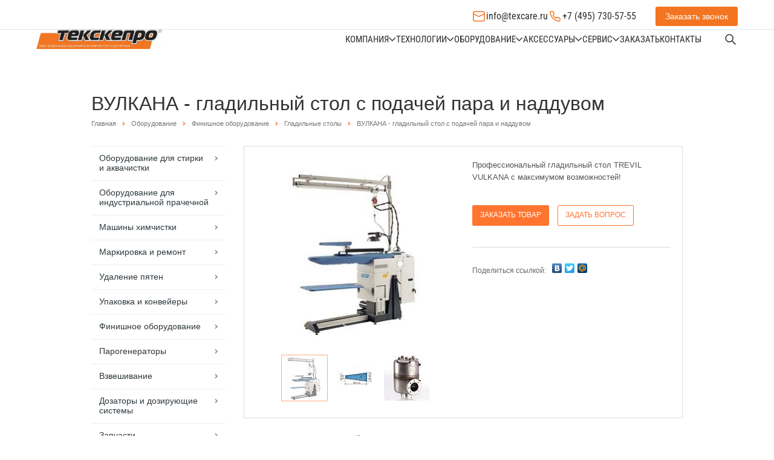

--- FILE ---
content_type: text/html; charset=UTF-8
request_url: https://texcare.ru/equipment/gladilnye-stoly/vulkana-maydzhor/
body_size: 22469
content:
<!DOCTYPE html>
<html>
<head>
  <meta name="format-detection" content="telephone=no">
  <meta name="viewport" id="viewport" content="width=device-width, initial-scale=1.0, user-scalable=no, maximum-scale=1.0">


    <title>Паровой гладильный стол ВУЛКАНА. Профессиональное гладильное оборудование с подачей пара и наддувом для установки в прачечных и химчистках от ТЕКСКЕПРО</title>
  <link href="/favicon.ico" type="image/x-icon" rel="shortcut icon">
  
                <meta http-equiv="Content-Type" content="text/html; charset=UTF-8" />
<meta name="keywords" content="паровой стол вулкана с подачей пара и наддувом" />
<meta name="description" content="Купить паровой гладильный стол ВУЛКАНА в компании ТЕКСКЕПРО. Гладильный стол с подачей пара и наддувом фирмы ТРЕВИЛ может быть оснащен различными опциями." />
<script data-skip-moving="true">(function(w, d, n) {var cl = "bx-core";var ht = d.documentElement;var htc = ht ? ht.className : undefined;if (htc === undefined || htc.indexOf(cl) !== -1){return;}var ua = n.userAgent;if (/(iPad;)|(iPhone;)/i.test(ua)){cl += " bx-ios";}else if (/Windows/i.test(ua)){cl += ' bx-win';}else if (/Macintosh/i.test(ua)){cl += " bx-mac";}else if (/Linux/i.test(ua) && !/Android/i.test(ua)){cl += " bx-linux";}else if (/Android/i.test(ua)){cl += " bx-android";}cl += (/(ipad|iphone|android|mobile|touch)/i.test(ua) ? " bx-touch" : " bx-no-touch");cl += w.devicePixelRatio && w.devicePixelRatio >= 2? " bx-retina": " bx-no-retina";if (/AppleWebKit/.test(ua)){cl += " bx-chrome";}else if (/Opera/.test(ua)){cl += " bx-opera";}else if (/Firefox/.test(ua)){cl += " bx-firefox";}ht.className = htc ? htc + " " + cl : cl;})(window, document, navigator);</script>


<link href="/bitrix/css/intervolga.privacy/styles.css?15409932814758" type="text/css"  rel="stylesheet" />
<link href="/bitrix/js/ui/design-tokens/dist/ui.design-tokens.min.css?171759407323463" type="text/css"  rel="stylesheet" />
<link href="/bitrix/js/ui/fonts/opensans/ui.font.opensans.min.css?16880413732320" type="text/css"  rel="stylesheet" />
<link href="/bitrix/js/main/popup/dist/main.popup.bundle.min.css?176051067028056" type="text/css"  rel="stylesheet" />
<link href="/bitrix/cache/css/s1/aspro-scorp/page_c94d3f68144470d3b40e065d3454f408/page_c94d3f68144470d3b40e065d3454f408_v1.css?17624986491138" type="text/css"  rel="stylesheet" />
<link href="/bitrix/cache/css/s1/aspro-scorp/default_20db07ad9838eb4ccdec35e0c67be2ce/default_20db07ad9838eb4ccdec35e0c67be2ce_v1.css?1762498564492" type="text/css"  rel="stylesheet" />
<link href="/bitrix/cache/css/s1/aspro-scorp/template_a8794b42a76cfce2c5d3cfd91886ceea/template_a8794b42a76cfce2c5d3cfd91886ceea_v1.css?1762779686288555" type="text/css"  data-template-style="true" rel="stylesheet" />







<link rel="shortcut icon" href="/favicon.ico" type="image/x-icon" />
<link rel="apple-touch-icon" sizes="57x57" href="/bitrix/templates/aspro-scorp/themes/CUSTOM_s1/images/favicon_57.png" />
<link rel="apple-touch-icon" sizes="72x72" href="/bitrix/templates/aspro-scorp/themes/CUSTOM_s1/images/favicon_72.png" />
<style>.maxwidth-banner{max-width: auto;}</style>
<link rel="image_src" href="/upload/iblock/92e/trevil_vulkana_500.jpg"  />
<meta property="og:title" content="Паровой гладильный стол ВУЛКАНА. Профессиональное гладильное оборудование с подачей пара и наддувом для установки в прачечных и химчистках от ТЕКСКЕПРО" />
<meta property="og:type" content="article" />
<meta property="og:image" content="/logo.png" />
<link rel="image_src" href="/logo.png"  />
<meta property="og:url" content="/equipment/gladilnye-stoly/vulkana-maydzhor/" />
<meta property="og:description" content="Купить паровой гладильный стол ВУЛКАНА в компании ТЕКСКЕПРО. Гладильный стол с подачей пара и наддувом фирмы ТРЕВИЛ может быть оснащен различными опциями." />



              		
                      
              
  <link rel="stylesheet" href="/bitrix/templates/aspro-scorp/css/site.css?v=1738834003">

    
    <!-- Google tag (gtag.js) -->
  <!--script async src="https://www.googletagmanager.com/gtag/js?id=G-YCC0HDH5S9"></script-->
  <!--script>
    window.dataLayer = window.dataLayer || [];
    function gtag(){dataLayer.push(arguments);}
    gtag('js', new Date());

    gtag('config', 'G-YCC0HDH5S9');
  </script-->

  
</head>
<body>
    <div id="panel"></div>
    		
		  
                
  <div class="wrapper-container ">

    <header class="header">
      <div class="container">
        <div class="header__wrapper">
          <div class="header__top header-top">
            <div class="header-top__contacts header-contacts">

              <a href="mailto:info@texcare.ru" class="header-contacts__item">
                <div class="header-contacts__item-icon">
                  <img src="/local/templates/new-2025/images/main/mail.svg" alt="Icon">
                </div>
                info@texcare.ru
              </a>

              <a href="tel:+74957305755" class="header-contacts__item">
                <div class="header-contacts__item-icon">
                  <img src="/local/templates/new-2025/images/main/phone.svg" alt="Icon">
                </div>
                +7 (495) 730-57-55
              </a>

            </div>

            <div class="header-top__btn btn btn_orange btn_feadback header-feadback" data-open-popup="feadback-phone">
              Заказать звонок
            </div>

            <div class="header-top__burger burger js-burger">
              <span></span>
              <span></span>
              <span></span>
            </div>

          </div>
          <div class="header__main header-main">

          
            <a href="/" class="logo">
              <img src="/local/templates/new-2025/images/main/logo.png" alt="Logo">
            </a>

            <div class="header-main__menu header-menu">

            														<div class="  header-menu__item">
							<a class=" header-menu__link" href="/about/" title="Компания">
								Компания							</a>
							                
									<div class="header-menu__arrow">
										<svg>
											<use xlink:href="/sprite.svg#icon-mini-arrow"></use>
										</svg>
									</div>
																							<div class="header-menu__dropdown menu-dropdown">
									<div class="menu-dropdown__container">
										<div class="container">
											<div class="menu-dropdown__wrapper">
																																						<div class="  menu-dropdown__item">
														<a href="/about/suppliers/" title="Поставщики" class="menu-dropdown__link">Поставщики</a>
																											</div>
																																						<div class="  menu-dropdown__item">
														<a href="/about/personal/" title="Сотрудники" class="menu-dropdown__link">Сотрудники</a>
																											</div>
																																						<div class="  menu-dropdown__item">
														<a href="/about/library/" title="Библиотека" class="menu-dropdown__link">Библиотека</a>
																											</div>
																																						<div class="  menu-dropdown__item">
														<a href="/about/vacancy/" title="Вакансии" class="menu-dropdown__link">Вакансии</a>
																											</div>
																																						<div class="  menu-dropdown__item">
														<a href="/about/details/" title="Реквизиты" class="menu-dropdown__link">Реквизиты</a>
																											</div>
																																						<div class="  menu-dropdown__item">
														<a href="/about/shema/" title="Схема проезда" class="menu-dropdown__link">Схема проезда</a>
																											</div>
																																						<div class="  menu-dropdown__item">
														<a href="/about/news/" title="Новости" class="menu-dropdown__link">Новости</a>
																											</div>
																																						<div class="  menu-dropdown__item">
														<a href="/about/partners/" title="Стать партнером" class="menu-dropdown__link">Стать партнером</a>
																											</div>
																																						<div class="  menu-dropdown__item">
														<a href="/about/documents/" title="Документы для ознакомления" class="menu-dropdown__link">Документы для ознакомления</a>
																											</div>
																							</div>
										</div>
									</div>
								</div>
													</div>
														<div class="  header-menu__item">
							<a class=" header-menu__link" href="/technology/" title="Технологии">
								Технологии							</a>
							                
									<div class="header-menu__arrow">
										<svg>
											<use xlink:href="/sprite.svg#icon-mini-arrow"></use>
										</svg>
									</div>
																							<div class="header-menu__dropdown menu-dropdown">
									<div class="menu-dropdown__container">
										<div class="container">
											<div class="menu-dropdown__wrapper">
																																						<div class="  menu-dropdown__item">
														<a href="/technology/stirka/" title="Стирка" class="menu-dropdown__link">Стирка</a>
																													<div class="menu-dropdown__arrow">
															<svg>
																<use xlink:href="/sprite.svg#icon-mini-arrow"></use>
															</svg>
															</div>
															<div class="menu-dropdown__sub">
																																																			<a class="menu-dropdown__sub-link" href="/technology/stiralnue-popowki/" title="Стиральные порошки">Стиральные порошки</a>
																																																			<a class="menu-dropdown__sub-link" href="/technology/super-power/" title="Усилители и активаторы">Усилители и активаторы</a>
																																																			<a class="menu-dropdown__sub-link" href="/technology/whitenings/" title="Отбеливатели и дезинфектанты">Отбеливатели и дезинфектанты</a>
																																																			<a class="menu-dropdown__sub-link" href="/technology/app-app/" title="Аппреты и пропитки">Аппреты и пропитки</a>
																																																			<a class="menu-dropdown__sub-link" href="/technology/spec/" title="Специальные препараты">Специальные препараты</a>
																															</div>
																											</div>
																																						<div class="  menu-dropdown__item">
														<a href="/technology/aqua/" title="Аквачистка" class="menu-dropdown__link">Аквачистка</a>
																											</div>
																																						<div class="  menu-dropdown__item">
														<a href="/technology/chem-cleaning/" title="Химчистка" class="menu-dropdown__link">Химчистка</a>
																													<div class="menu-dropdown__arrow">
															<svg>
																<use xlink:href="/sprite.svg#icon-mini-arrow"></use>
															</svg>
															</div>
															<div class="menu-dropdown__sub">
																																																			<a class="menu-dropdown__sub-link" href="/technology/systemk4/" title="СИСТЕМК4">СИСТЕМК4</a>
																																																			<a class="menu-dropdown__sub-link" href="/technology/dlya-perkhlora/" title="Для ПЕРХЛОРА">Для ПЕРХЛОРА</a>
																																																			<a class="menu-dropdown__sub-link" href="/technology/dlya-uvr/" title="Для УВР">Для УВР</a>
																																																			<a class="menu-dropdown__sub-link" href="/technology/dlya-silicona/" title="Для Силикона">Для Силикона</a>
																															</div>
																											</div>
																																						<div class="  menu-dropdown__item">
														<a href="/technology/vosstanovlenie-kozhi/" title="Восстановление кожи" class="menu-dropdown__link">Восстановление кожи</a>
																											</div>
																																						<div class="  menu-dropdown__item">
														<a href="/technology/udalenie-pyaten/" title="Удаление пятен" class="menu-dropdown__link">Удаление пятен</a>
																											</div>
																							</div>
										</div>
									</div>
								</div>
													</div>
														<div class="  header-menu__item">
							<a class=" header-menu__link" href="/equipment/" title="Оборудование">
								Оборудование							</a>
							                
									<div class="header-menu__arrow">
										<svg>
											<use xlink:href="/sprite.svg#icon-mini-arrow"></use>
										</svg>
									</div>
																							<div class="header-menu__dropdown menu-dropdown">
									<div class="menu-dropdown__container">
										<div class="container">
											<div class="menu-dropdown__wrapper">
																																						<div class="  menu-dropdown__item">
														<a href="/equipment/prachechnoe/" title="Оборудование для стирки и аквачистки" class="menu-dropdown__link">Оборудование для стирки и аквачистки</a>
																													<div class="menu-dropdown__arrow">
															<svg>
																<use xlink:href="/sprite.svg#icon-mini-arrow"></use>
															</svg>
															</div>
															<div class="menu-dropdown__sub">
																																																			<a class="menu-dropdown__sub-link" href="/equipment/gladilnye-mashiny/" title="Гладильные машины">Гладильные машины</a>
																																																			<a class="menu-dropdown__sub-link" href="/equipment/stiralnye-mashiny/" title="Стиральные машины">Стиральные машины</a>
																																																			<a class="menu-dropdown__sub-link" href="/equipment/sushilnye-mashiny/" title="Сушильные машины">Сушильные машины</a>
																																																			<a class="menu-dropdown__sub-link" href="/equipment/akvachistka/" title="Аквачистка">Аквачистка</a>
																															</div>
																											</div>
																																						<div class="  menu-dropdown__item">
														<a href="/equipment/industrial/" title="Оборудование для индустриальной прачечной" class="menu-dropdown__link">Оборудование для индустриальной прачечной</a>
																													<div class="menu-dropdown__arrow">
															<svg>
																<use xlink:href="/sprite.svg#icon-mini-arrow"></use>
															</svg>
															</div>
															<div class="menu-dropdown__sub">
																																																			<a class="menu-dropdown__sub-link" href="/equipment/industrialnye-stiralno-otzhimnye-mashiny-barabannye-sushilnye-mashiny-stefab/" title="Индустриальные стирально-отжимные машины STEFAB серий AX и FX загрузкой 25, 30, 55, 60, 100, 110 и 120 кг барабанные сушильные машины STEFAB DR загрузкой 30, 60, 120 и 200 кг">Индустриальные стирально-отжимные машины STEFAB серий AX и FX загрузкой 25, 30, 55, 60, 100, 110 и 120 кг барабанные сушильные машины STEFAB DR загрузкой 30, 60, 120 и 200 кг</a>
																																																			<a class="menu-dropdown__sub-link" href="/equipment/industrialnye-barernye-stiralno-otzhimnye-mashiny-stefab-serii-bx/" title="Индустриальные барьерные стирально-отжимные машины STEFAB серии BX загрузкой 30, 60 и 100 кг">Индустриальные барьерные стирально-отжимные машины STEFAB серии BX загрузкой 30, 60 и 100 кг</a>
																																																			<a class="menu-dropdown__sub-link" href="/equipment/gladilno-sushilnye-mashiny-stefab/" title="Гладильно-сушильные машины STEFAB с одним, двумя или тремя валами диметром до 830 мм и длиной до 3300 мм">Гладильно-сушильные машины STEFAB с одним, двумя или тремя валами диметром до 830 мм и длиной до 3300 мм</a>
																																																			<a class="menu-dropdown__sub-link" href="/equipment/odno-i-dvukh-potochnye-skladyvayushchie-mashiny-stefab-fl330/" title="Одно и двух поточные складывающие машины STEFAB FL330">Одно и двух поточные складывающие машины STEFAB FL330</a>
																															</div>
																											</div>
																																						<div class="  menu-dropdown__item">
														<a href="/equipment/khimchistka/" title="Машины химчистки" class="menu-dropdown__link">Машины химчистки</a>
																													<div class="menu-dropdown__arrow">
															<svg>
																<use xlink:href="/sprite.svg#icon-mini-arrow"></use>
															</svg>
															</div>
															<div class="menu-dropdown__sub">
																																																			<a class="menu-dropdown__sub-link" href="/equipment/perkhloretilen/" title="Машины на перхлорэтилене">Машины на перхлорэтилене</a>
																																																			<a class="menu-dropdown__sub-link" href="/equipment/alternativnye/" title="Машины на альтернативных растворителях">Машины на альтернативных растворителях</a>
																																																			<a class="menu-dropdown__sub-link" href="/equipment/solvonk4/" title="Машины на СОЛВОНК4">Машины на СОЛВОНК4</a>
																															</div>
																											</div>
																																						<div class="  menu-dropdown__item">
														<a href="/equipment/markirovka/" title="Маркировка и ремонт" class="menu-dropdown__link">Маркировка и ремонт</a>
																													<div class="menu-dropdown__arrow">
															<svg>
																<use xlink:href="/sprite.svg#icon-mini-arrow"></use>
															</svg>
															</div>
															<div class="menu-dropdown__sub">
																																																			<a class="menu-dropdown__sub-link" href="/equipment/osnovnoe_oborudovanie_dlya_markirovki/" title="Основное оборудование">Основное оборудование</a>
																																																			<a class="menu-dropdown__sub-link" href="/equipment/rashodnie_materiali/" title="Расходные материалы">Расходные материалы</a>
																																																			<a class="menu-dropdown__sub-link" href="/equipment/remont/" title="Ремонт">Ремонт</a>
																																																			<a class="menu-dropdown__sub-link" href="/equipment/postoyannaya_markirovka/" title="Постоянная маркировка">Постоянная маркировка</a>
																																																			<a class="menu-dropdown__sub-link" href="/equipment/vremennaya_markirovka/" title="Временная маркировка">Временная маркировка</a>
																																																			<a class="menu-dropdown__sub-link" href="/equipment/emblemy/" title="Эмблемы">Эмблемы</a>
																															</div>
																											</div>
																																						<div class="  menu-dropdown__item">
														<a href="/equipment/udalenie-pyaten/" title="Удаление пятен" class="menu-dropdown__link">Удаление пятен</a>
																											</div>
																																						<div class="  menu-dropdown__item">
														<a href="/equipment/upakovka-i-konveyery/" title="Упаковка и конвейеры" class="menu-dropdown__link">Упаковка и конвейеры</a>
																											</div>
																																						<div class="  menu-dropdown__item">
														<a href="/equipment/finishnaya-otdelka/" title="Финишное оборудование" class="menu-dropdown__link">Финишное оборудование</a>
																													<div class="menu-dropdown__arrow">
															<svg>
																<use xlink:href="/sprite.svg#icon-mini-arrow"></use>
															</svg>
															</div>
															<div class="menu-dropdown__sub">
																																																			<a class="menu-dropdown__sub-link" href="/equipment/gladilnye-stoly/" title="Гладильные столы">Гладильные столы</a>
																																																			<a class="menu-dropdown__sub-link" href="/equipment/manekeny/" title="Пароманекены">Пароманекены</a>
																																																			<a class="menu-dropdown__sub-link" href="/equipment/toppery/" title="Топперы">Топперы</a>
																																																			<a class="menu-dropdown__sub-link" href="/equipment/pressa/" title="Гладильные прессы для прачечной">Гладильные прессы для прачечной</a>
																																																			<a class="menu-dropdown__sub-link" href="/equipment/dlya-kozhi-i-zamshi/" title="Ворсовальные машины и красильные кабины">Ворсовальные машины и красильные кабины</a>
																																																			<a class="menu-dropdown__sub-link" href="/equipment/sorochechnyy-kompleks/" title="Сорочечный комплекс">Сорочечный комплекс</a>
																																																			<a class="menu-dropdown__sub-link" href="/equipment/utyugi/" title="Профессиональные утюги">Профессиональные утюги</a>
																															</div>
																											</div>
																																						<div class="  menu-dropdown__item">
														<a href="/equipment/parogeneratory/" title="Парогенераторы" class="menu-dropdown__link">Парогенераторы</a>
																											</div>
																																						<div class="  menu-dropdown__item">
														<a href="/equipment/vzveshivanie/" title="Взвешивание" class="menu-dropdown__link">Взвешивание</a>
																											</div>
																																						<div class="  menu-dropdown__item">
														<a href="/equipment/dozatory/" title="Дозаторы и дозирующие системы" class="menu-dropdown__link">Дозаторы и дозирующие системы</a>
																											</div>
																																						<div class="  menu-dropdown__item">
														<a href="/equipment/spares/" title="Запчасти" class="menu-dropdown__link">Запчасти</a>
																											</div>
																																						<div class="  menu-dropdown__item">
														<a href="/equipment/ozonovaya-obrabotka/" title="Озоновая обработка" class="menu-dropdown__link">Озоновая обработка</a>
																											</div>
																							</div>
										</div>
									</div>
								</div>
													</div>
														<div class="  header-menu__item">
							<a class=" header-menu__link" href="/accessories/" title="Аксессуары">
								Аксессуары							</a>
							                
									<div class="header-menu__arrow">
										<svg>
											<use xlink:href="/sprite.svg#icon-mini-arrow"></use>
										</svg>
									</div>
																							<div class="header-menu__dropdown menu-dropdown">
									<div class="menu-dropdown__container">
										<div class="container">
											<div class="menu-dropdown__wrapper">
																																						<div class="  menu-dropdown__item">
														<a href="/accessories/veshalki/" title="Вешалки" class="menu-dropdown__link">Вешалки</a>
																											</div>
																																						<div class="  menu-dropdown__item">
														<a href="/accessories/plenka/" title="Пленка и пакеты" class="menu-dropdown__link">Пленка и пакеты</a>
																											</div>
																																						<div class="  menu-dropdown__item">
														<a href="/accessories/karton/" title="Эполеты, вставки и накладки" class="menu-dropdown__link">Эполеты, вставки и накладки</a>
																											</div>
																																						<div class="  menu-dropdown__item">
														<a href="/accessories/matritsy-i-lenty/" title="Матрицы, ленты и маркеры" class="menu-dropdown__link">Матрицы, ленты и маркеры</a>
																											</div>
																																						<div class="  menu-dropdown__item">
														<a href="/accessories/shchetki/" title="Ролики, щетки и скребки" class="menu-dropdown__link">Ролики, щетки и скребки</a>
																													<div class="menu-dropdown__arrow">
															<svg>
																<use xlink:href="/sprite.svg#icon-mini-arrow"></use>
															</svg>
															</div>
															<div class="menu-dropdown__sub">
																																																			<a class="menu-dropdown__sub-link" href="/accessories/dlya-akvachistki-i-stirki/" title="Для аквачистки и стирки">Для аквачистки и стирки</a>
																																																			<a class="menu-dropdown__sub-link" href="/accessories/dlya-zamshi/" title="Для замши">Для замши</a>
																																																			<a class="menu-dropdown__sub-link" href="/accessories/dlya-zachistki/" title="Для зачистки">Для зачистки</a>
																																																			<a class="menu-dropdown__sub-link" href="/accessories/dlya-mekha-i-shchetok/" title="Для меха и щеток">Для меха и щеток</a>
																																																			<a class="menu-dropdown__sub-link" href="/accessories/ot-vorsa-i-pilinga/" title="От ворса и пилинга">От ворса и пилинга</a>
																																																			<a class="menu-dropdown__sub-link" href="/accessories/ot-pyaten/" title="От пятен">От пятен</a>
																															</div>
																											</div>
																																						<div class="  menu-dropdown__item">
														<a href="/accessories/steplery-pistolety-i-skoby/" title="Степлеры, пистолеты и скобы" class="menu-dropdown__link">Степлеры, пистолеты и скобы</a>
																													<div class="menu-dropdown__arrow">
															<svg>
																<use xlink:href="/sprite.svg#icon-mini-arrow"></use>
															</svg>
															</div>
															<div class="menu-dropdown__sub">
																																																			<a class="menu-dropdown__sub-link" href="/accessories/antisteplery/" title="Антистеплеры">Антистеплеры</a>
																																																			<a class="menu-dropdown__sub-link" href="/accessories/pistolety-i-metki-dennison/" title="Пистолеты и метки Dennison">Пистолеты и метки Dennison</a>
																																																			<a class="menu-dropdown__sub-link" href="/accessories/steplery-i-skoby-ace-/" title="Степлеры и скобы ACE ">Степлеры и скобы ACE </a>
																																																			<a class="menu-dropdown__sub-link" href="/accessories/steplery-i-skoby-bostitch/" title="Степлеры и скобы Bostitch">Степлеры и скобы Bostitch</a>
																															</div>
																											</div>
																																						<div class="  menu-dropdown__item">
														<a href="/accessories/aerografy/" title="Аэрографы" class="menu-dropdown__link">Аэрографы</a>
																											</div>
																																						<div class="  menu-dropdown__item">
														<a href="/accessories/dlya-gladilnykh-mashin/" title="Для глажения" class="menu-dropdown__link">Для глажения</a>
																													<div class="menu-dropdown__arrow">
															<svg>
																<use xlink:href="/sprite.svg#icon-mini-arrow"></use>
															</svg>
															</div>
															<div class="menu-dropdown__sub">
																																																			<a class="menu-dropdown__sub-link" href="/accessories/antiblesk/" title="Антиблеск">Антиблеск</a>
																																																			<a class="menu-dropdown__sub-link" href="/accessories/vosk/" title="Воск">Воск</a>
																																																			<a class="menu-dropdown__sub-link" href="/accessories/dlya-utyugov/" title="Аксессуары для утюгов">Аксессуары для утюгов</a>
																																																			<a class="menu-dropdown__sub-link" href="/accessories/lenty/" title="Ленты">Ленты</a>
																																																			<a class="menu-dropdown__sub-link" href="/accessories/nomex/" title="Номекс">Номекс</a>
																																																			<a class="menu-dropdown__sub-link" href="/accessories/polotentse/" title="Полотенце">Полотенце</a>
																																																			<a class="menu-dropdown__sub-link" href="/accessories/sherst/" title="Шерсть">Шерсть</a>
																															</div>
																											</div>
																																						<div class="  menu-dropdown__item">
														<a href="/accessories/zazhimy/" title="Защиты, зажимы и булавки" class="menu-dropdown__link">Защиты, зажимы и булавки</a>
																											</div>
																																						<div class="  menu-dropdown__item">
														<a href="/accessories/telezhki-i-kronshteyny/" title="Тележки и кронштейны" class="menu-dropdown__link">Тележки и кронштейны</a>
																													<div class="menu-dropdown__arrow">
															<svg>
																<use xlink:href="/sprite.svg#icon-mini-arrow"></use>
															</svg>
															</div>
															<div class="menu-dropdown__sub">
																																																			<a class="menu-dropdown__sub-link" href="/accessories/kronshtejny/" title="Кронштейны">Кронштейны</a>
																																																			<a class="menu-dropdown__sub-link" href="/accessories/skladnye-telezhki/" title="Складные тележки">Складные тележки</a>
																															</div>
																											</div>
																																						<div class="  menu-dropdown__item">
														<a href="/accessories/testy/" title="Тесты воды" class="menu-dropdown__link">Тесты воды</a>
																											</div>
																																						<div class="  menu-dropdown__item">
														<a href="/accessories/spray/" title="Спреи" class="menu-dropdown__link">Спреи</a>
																											</div>
																																						<div class="  menu-dropdown__item">
														<a href="/accessories/meshki/" title="Мешки для стирки и химчистки" class="menu-dropdown__link">Мешки для стирки и химчистки</a>
																											</div>
																																						<div class="  menu-dropdown__item">
														<a href="/accessories/raznoe/" title="Разное" class="menu-dropdown__link">Разное</a>
																											</div>
																							</div>
										</div>
									</div>
								</div>
													</div>
														<div class="  header-menu__item">
							<a class=" header-menu__link" href="/services/" title="Сервис">
								Сервис							</a>
							                
									<div class="header-menu__arrow">
										<svg>
											<use xlink:href="/sprite.svg#icon-mini-arrow"></use>
										</svg>
									</div>
																							<div class="header-menu__dropdown menu-dropdown">
									<div class="menu-dropdown__container">
										<div class="container">
											<div class="menu-dropdown__wrapper">
																																						<div class="  menu-dropdown__item">
														<a href="/services/planning/" title="План расстановки" class="menu-dropdown__link">План расстановки</a>
																											</div>
																																						<div class="  menu-dropdown__item">
														<a href="/services/montaz/" title="Монтаж оборудования" class="menu-dropdown__link">Монтаж оборудования</a>
																											</div>
																																						<div class="  menu-dropdown__item">
														<a href="/services/start_up/" title="Пусконаладочные работы" class="menu-dropdown__link">Пусконаладочные работы</a>
																											</div>
																																						<div class="  menu-dropdown__item">
														<a href="/services/development_technology/" title="Разработка технологии" class="menu-dropdown__link">Разработка технологии</a>
																											</div>
																																						<div class="  menu-dropdown__item">
														<a href="/services/work_technology/" title=" Отработка технологии" class="menu-dropdown__link"> Отработка технологии</a>
																											</div>
																																						<div class="  menu-dropdown__item">
														<a href="/services/guarantee/" title="Расширенная гарантия на оборудование" class="menu-dropdown__link">Расширенная гарантия на оборудование</a>
																											</div>
																																						<div class="  menu-dropdown__item">
														<a href="/services/offers/" title="Предложения по сервисному обслуживанию" class="menu-dropdown__link">Предложения по сервисному обслуживанию</a>
																											</div>
																							</div>
										</div>
									</div>
								</div>
													</div>
														<div class="  header-menu__item">
							<a class=" header-menu__link" href="/shop/" title="Заказать">
								Заказать							</a>
																				</div>
														<div class="  header-menu__item">
							<a class=" header-menu__link" href="/contacts/" title="Контакты">
								Контакты							</a>
																				</div>
				
            </div>

            <style type="text/css">
.bx_searche .bx_image{width: 25px;	height: 25px;}
.bx_searche .bx_img_element{width: 45px;	height: 36px;}
.bx_searche .bx_item_block{min-height: 35px;line-height: 35px;
</style>
<style>
	.search1 {
    background: none repeat scroll 0 0 #e0e7ec !important;
    border: medium none;
    box-shadow: 0 1px 0px rgba(0, 0, 0, 0.1);
    height: 60px;
    padding: 13px 0;
    position: absolute;
    right: 0;
    top: 51px;
    width: 100%;
    z-index: 9;
}

.title-search-result{
	/*display: block !important;*/
}


</style>

	
	<div class="header-main__search header-btn-search js-open-search">
		<svg>
			<use xlink:href="/sprite.svg#icon-search"></use>
		</svg>

		<form action="/search/" class="form-search">
		<div class="search" id="title-search">

</div>
			<div class="form-search__wrapper">
				<input class="form-search__input" id="title-search-input" type="text" name="q" value="" placeholder="Найти" size="40" maxlength="50" autocomplete="off" />
				<button class="form-search__btn" type="submit" name="s" value="Найти">
					<svg>
						<use xlink:href="/sprite.svg#icon-search"></use>
					</svg>
				</button>
			</div>
			<div class="form-search__close js-close-search">
				<svg>
					<use xlink:href="/sprite.svg#icon-close"></use>
				</svg>
			</div>
		</form>
	</div>
	
            <!--div class="header-main__search header-btn-search js-open-search ">
              <svg>
                <use xlink:href="/sprite.svg#icon-search"></use>
              </svg>
              <form class="form-search">
                <div class="form-search__wrapper">
                  <input type="text" placeholder="Поиск" class="form-search__input">
                  <button class="form-search__btn">
                    <svg>
                      <use xlink:href="/sprite.svg#icon-search"></use>
                    </svg>
                  </button>
                </div>
                <div class="form-search__close js-close-search">
                  <svg>
                    <use xlink:href="/sprite.svg#icon-close"></use>
                  </svg>
                </div>
              </form>
            </div>
          </div-->


        </div>
      </div>
    </header>

    <!--Mobile-menu-->
    <div class="mobile-menu">
      <div class="container">
          <form action="/search/" class="mobile-menu__form-search mobile-search">
            <input type="text" class="mobile-search__input" placeHolder="Поиск" name="q">
            <button type="submit" class="mobile-search__btn">
            <svg>
              <use xlink:href="/sprite.svg#icon-search"></use>
            </svg>
            </button>
        </form>
        		<div class="mobile-menu__lists mobile-lists">
														<div class="  mobile-lists__item">

							<a class=" mobile-lists__link" href="/about/" title="Компания">
								Компания							</a>
							            
									<div class="mobile-lists__arrow js-mobile-dropdown">
										<svg>
											<use xlink:href="/sprite.svg#icon-mini-arrow"></use>
										</svg>
									</div>
																							<div class="mobile-lists__dropdown mobile-dropdown">
									<div class="mobile-dropdown__header js-mobile-dropdown-prev">
										<div class="mobile-dropdown__header-arrow">
										<svg>
											<use xlink:href="/sprite.svg#icon-mini-arrow"></use>
										</svg>
										</div>
										Назад
									</div>
									<div class="mobile-dropdown__main">
										<a href="/about/" class="mobile-lists__link">Компания</a>
									</div>
									<div class="mobile-dropdown__lists">
																					<div class="mobile-dropdown__lists-item">
																								<div class=" mobile-dropdown__lists-item-wrapper">
													<a href="/about/suppliers/" title="Поставщики" class="mobile-dropdown__lists-link">Поставщики</a>
																									</div>
																							</div>
																					<div class="mobile-dropdown__lists-item">
																								<div class=" mobile-dropdown__lists-item-wrapper">
													<a href="/about/personal/" title="Сотрудники" class="mobile-dropdown__lists-link">Сотрудники</a>
																									</div>
																							</div>
																					<div class="mobile-dropdown__lists-item">
																								<div class=" mobile-dropdown__lists-item-wrapper">
													<a href="/about/library/" title="Библиотека" class="mobile-dropdown__lists-link">Библиотека</a>
																									</div>
																							</div>
																					<div class="mobile-dropdown__lists-item">
																								<div class=" mobile-dropdown__lists-item-wrapper">
													<a href="/about/vacancy/" title="Вакансии" class="mobile-dropdown__lists-link">Вакансии</a>
																									</div>
																							</div>
																					<div class="mobile-dropdown__lists-item">
																								<div class=" mobile-dropdown__lists-item-wrapper">
													<a href="/about/details/" title="Реквизиты" class="mobile-dropdown__lists-link">Реквизиты</a>
																									</div>
																							</div>
																					<div class="mobile-dropdown__lists-item">
																								<div class=" mobile-dropdown__lists-item-wrapper">
													<a href="/about/shema/" title="Схема проезда" class="mobile-dropdown__lists-link">Схема проезда</a>
																									</div>
																							</div>
																					<div class="mobile-dropdown__lists-item">
																								<div class=" mobile-dropdown__lists-item-wrapper">
													<a href="/about/news/" title="Новости" class="mobile-dropdown__lists-link">Новости</a>
																									</div>
																							</div>
																					<div class="mobile-dropdown__lists-item">
																								<div class=" mobile-dropdown__lists-item-wrapper">
													<a href="/about/partners/" title="Стать партнером" class="mobile-dropdown__lists-link">Стать партнером</a>
																									</div>
																							</div>
																					<div class="mobile-dropdown__lists-item">
																								<div class=" mobile-dropdown__lists-item-wrapper">
													<a href="/about/documents/" title="Документы для ознакомления" class="mobile-dropdown__lists-link">Документы для ознакомления</a>
																									</div>
																							</div>
																			</div>
								</div>
													</div>
														<div class="  mobile-lists__item">

							<a class=" mobile-lists__link" href="/technology/" title="Технологии">
								Технологии							</a>
							            
									<div class="mobile-lists__arrow js-mobile-dropdown">
										<svg>
											<use xlink:href="/sprite.svg#icon-mini-arrow"></use>
										</svg>
									</div>
																							<div class="mobile-lists__dropdown mobile-dropdown">
									<div class="mobile-dropdown__header js-mobile-dropdown-prev">
										<div class="mobile-dropdown__header-arrow">
										<svg>
											<use xlink:href="/sprite.svg#icon-mini-arrow"></use>
										</svg>
										</div>
										Назад
									</div>
									<div class="mobile-dropdown__main">
										<a href="/technology/" class="mobile-lists__link">Технологии</a>
									</div>
									<div class="mobile-dropdown__lists">
																					<div class="mobile-dropdown__lists-item">
																								<div class=" mobile-dropdown__lists-item-wrapper">
													<a href="/technology/stirka/" title="Стирка" class="mobile-dropdown__lists-link">Стирка</a>
																											<div class="mobile-dropdown__lists-arrow js-mobile-dropdown-sub">
															<svg>
																<use xlink:href="/sprite.svg#icon-mini-arrow"></use>
															</svg>
														</div>
																									</div>
																									<div class="mobile-dropdown__sub-lists">
																																												<a class="mobile-dropdown__sub-link" href="/technology/stiralnue-popowki/" title="Стиральные порошки">Стиральные порошки</a>
																																												<a class="mobile-dropdown__sub-link" href="/technology/super-power/" title="Усилители и активаторы">Усилители и активаторы</a>
																																												<a class="mobile-dropdown__sub-link" href="/technology/whitenings/" title="Отбеливатели и дезинфектанты">Отбеливатели и дезинфектанты</a>
																																												<a class="mobile-dropdown__sub-link" href="/technology/app-app/" title="Аппреты и пропитки">Аппреты и пропитки</a>
																																												<a class="mobile-dropdown__sub-link" href="/technology/spec/" title="Специальные препараты">Специальные препараты</a>
																											</div>
																							</div>
																					<div class="mobile-dropdown__lists-item">
																								<div class=" mobile-dropdown__lists-item-wrapper">
													<a href="/technology/aqua/" title="Аквачистка" class="mobile-dropdown__lists-link">Аквачистка</a>
																									</div>
																							</div>
																					<div class="mobile-dropdown__lists-item">
																								<div class=" mobile-dropdown__lists-item-wrapper">
													<a href="/technology/chem-cleaning/" title="Химчистка" class="mobile-dropdown__lists-link">Химчистка</a>
																											<div class="mobile-dropdown__lists-arrow js-mobile-dropdown-sub">
															<svg>
																<use xlink:href="/sprite.svg#icon-mini-arrow"></use>
															</svg>
														</div>
																									</div>
																									<div class="mobile-dropdown__sub-lists">
																																												<a class="mobile-dropdown__sub-link" href="/technology/systemk4/" title="СИСТЕМК4">СИСТЕМК4</a>
																																												<a class="mobile-dropdown__sub-link" href="/technology/dlya-perkhlora/" title="Для ПЕРХЛОРА">Для ПЕРХЛОРА</a>
																																												<a class="mobile-dropdown__sub-link" href="/technology/dlya-uvr/" title="Для УВР">Для УВР</a>
																																												<a class="mobile-dropdown__sub-link" href="/technology/dlya-silicona/" title="Для Силикона">Для Силикона</a>
																											</div>
																							</div>
																					<div class="mobile-dropdown__lists-item">
																								<div class=" mobile-dropdown__lists-item-wrapper">
													<a href="/technology/vosstanovlenie-kozhi/" title="Восстановление кожи" class="mobile-dropdown__lists-link">Восстановление кожи</a>
																									</div>
																							</div>
																					<div class="mobile-dropdown__lists-item">
																								<div class=" mobile-dropdown__lists-item-wrapper">
													<a href="/technology/udalenie-pyaten/" title="Удаление пятен" class="mobile-dropdown__lists-link">Удаление пятен</a>
																									</div>
																							</div>
																			</div>
								</div>
													</div>
														<div class="  mobile-lists__item">

							<a class=" mobile-lists__link" href="/equipment/" title="Оборудование">
								Оборудование							</a>
							            
									<div class="mobile-lists__arrow js-mobile-dropdown">
										<svg>
											<use xlink:href="/sprite.svg#icon-mini-arrow"></use>
										</svg>
									</div>
																							<div class="mobile-lists__dropdown mobile-dropdown">
									<div class="mobile-dropdown__header js-mobile-dropdown-prev">
										<div class="mobile-dropdown__header-arrow">
										<svg>
											<use xlink:href="/sprite.svg#icon-mini-arrow"></use>
										</svg>
										</div>
										Назад
									</div>
									<div class="mobile-dropdown__main">
										<a href="/equipment/" class="mobile-lists__link">Оборудование</a>
									</div>
									<div class="mobile-dropdown__lists">
																					<div class="mobile-dropdown__lists-item">
																								<div class=" mobile-dropdown__lists-item-wrapper">
													<a href="/equipment/prachechnoe/" title="Оборудование для стирки и аквачистки" class="mobile-dropdown__lists-link">Оборудование для стирки и аквачистки</a>
																											<div class="mobile-dropdown__lists-arrow js-mobile-dropdown-sub">
															<svg>
																<use xlink:href="/sprite.svg#icon-mini-arrow"></use>
															</svg>
														</div>
																									</div>
																									<div class="mobile-dropdown__sub-lists">
																																												<a class="mobile-dropdown__sub-link" href="/equipment/gladilnye-mashiny/" title="Гладильные машины">Гладильные машины</a>
																																												<a class="mobile-dropdown__sub-link" href="/equipment/stiralnye-mashiny/" title="Стиральные машины">Стиральные машины</a>
																																												<a class="mobile-dropdown__sub-link" href="/equipment/sushilnye-mashiny/" title="Сушильные машины">Сушильные машины</a>
																																												<a class="mobile-dropdown__sub-link" href="/equipment/akvachistka/" title="Аквачистка">Аквачистка</a>
																											</div>
																							</div>
																					<div class="mobile-dropdown__lists-item">
																								<div class=" mobile-dropdown__lists-item-wrapper">
													<a href="/equipment/industrial/" title="Оборудование для индустриальной прачечной" class="mobile-dropdown__lists-link">Оборудование для индустриальной прачечной</a>
																											<div class="mobile-dropdown__lists-arrow js-mobile-dropdown-sub">
															<svg>
																<use xlink:href="/sprite.svg#icon-mini-arrow"></use>
															</svg>
														</div>
																									</div>
																									<div class="mobile-dropdown__sub-lists">
																																												<a class="mobile-dropdown__sub-link" href="/equipment/industrialnye-stiralno-otzhimnye-mashiny-barabannye-sushilnye-mashiny-stefab/" title="Индустриальные стирально-отжимные машины STEFAB серий AX и FX загрузкой 25, 30, 55, 60, 100, 110 и 120 кг барабанные сушильные машины STEFAB DR загрузкой 30, 60, 120 и 200 кг">Индустриальные стирально-отжимные машины STEFAB серий AX и FX загрузкой 25, 30, 55, 60, 100, 110 и 120 кг барабанные сушильные машины STEFAB DR загрузкой 30, 60, 120 и 200 кг</a>
																																												<a class="mobile-dropdown__sub-link" href="/equipment/industrialnye-barernye-stiralno-otzhimnye-mashiny-stefab-serii-bx/" title="Индустриальные барьерные стирально-отжимные машины STEFAB серии BX загрузкой 30, 60 и 100 кг">Индустриальные барьерные стирально-отжимные машины STEFAB серии BX загрузкой 30, 60 и 100 кг</a>
																																												<a class="mobile-dropdown__sub-link" href="/equipment/gladilno-sushilnye-mashiny-stefab/" title="Гладильно-сушильные машины STEFAB с одним, двумя или тремя валами диметром до 830 мм и длиной до 3300 мм">Гладильно-сушильные машины STEFAB с одним, двумя или тремя валами диметром до 830 мм и длиной до 3300 мм</a>
																																												<a class="mobile-dropdown__sub-link" href="/equipment/odno-i-dvukh-potochnye-skladyvayushchie-mashiny-stefab-fl330/" title="Одно и двух поточные складывающие машины STEFAB FL330">Одно и двух поточные складывающие машины STEFAB FL330</a>
																											</div>
																							</div>
																					<div class="mobile-dropdown__lists-item">
																								<div class=" mobile-dropdown__lists-item-wrapper">
													<a href="/equipment/khimchistka/" title="Машины химчистки" class="mobile-dropdown__lists-link">Машины химчистки</a>
																											<div class="mobile-dropdown__lists-arrow js-mobile-dropdown-sub">
															<svg>
																<use xlink:href="/sprite.svg#icon-mini-arrow"></use>
															</svg>
														</div>
																									</div>
																									<div class="mobile-dropdown__sub-lists">
																																												<a class="mobile-dropdown__sub-link" href="/equipment/perkhloretilen/" title="Машины на перхлорэтилене">Машины на перхлорэтилене</a>
																																												<a class="mobile-dropdown__sub-link" href="/equipment/alternativnye/" title="Машины на альтернативных растворителях">Машины на альтернативных растворителях</a>
																																												<a class="mobile-dropdown__sub-link" href="/equipment/solvonk4/" title="Машины на СОЛВОНК4">Машины на СОЛВОНК4</a>
																											</div>
																							</div>
																					<div class="mobile-dropdown__lists-item">
																								<div class=" mobile-dropdown__lists-item-wrapper">
													<a href="/equipment/markirovka/" title="Маркировка и ремонт" class="mobile-dropdown__lists-link">Маркировка и ремонт</a>
																											<div class="mobile-dropdown__lists-arrow js-mobile-dropdown-sub">
															<svg>
																<use xlink:href="/sprite.svg#icon-mini-arrow"></use>
															</svg>
														</div>
																									</div>
																									<div class="mobile-dropdown__sub-lists">
																																												<a class="mobile-dropdown__sub-link" href="/equipment/osnovnoe_oborudovanie_dlya_markirovki/" title="Основное оборудование">Основное оборудование</a>
																																												<a class="mobile-dropdown__sub-link" href="/equipment/rashodnie_materiali/" title="Расходные материалы">Расходные материалы</a>
																																												<a class="mobile-dropdown__sub-link" href="/equipment/remont/" title="Ремонт">Ремонт</a>
																																												<a class="mobile-dropdown__sub-link" href="/equipment/postoyannaya_markirovka/" title="Постоянная маркировка">Постоянная маркировка</a>
																																												<a class="mobile-dropdown__sub-link" href="/equipment/vremennaya_markirovka/" title="Временная маркировка">Временная маркировка</a>
																																												<a class="mobile-dropdown__sub-link" href="/equipment/emblemy/" title="Эмблемы">Эмблемы</a>
																											</div>
																							</div>
																					<div class="mobile-dropdown__lists-item">
																								<div class=" mobile-dropdown__lists-item-wrapper">
													<a href="/equipment/udalenie-pyaten/" title="Удаление пятен" class="mobile-dropdown__lists-link">Удаление пятен</a>
																									</div>
																							</div>
																					<div class="mobile-dropdown__lists-item">
																								<div class=" mobile-dropdown__lists-item-wrapper">
													<a href="/equipment/upakovka-i-konveyery/" title="Упаковка и конвейеры" class="mobile-dropdown__lists-link">Упаковка и конвейеры</a>
																									</div>
																							</div>
																					<div class="mobile-dropdown__lists-item">
																								<div class=" mobile-dropdown__lists-item-wrapper">
													<a href="/equipment/finishnaya-otdelka/" title="Финишное оборудование" class="mobile-dropdown__lists-link">Финишное оборудование</a>
																											<div class="mobile-dropdown__lists-arrow js-mobile-dropdown-sub">
															<svg>
																<use xlink:href="/sprite.svg#icon-mini-arrow"></use>
															</svg>
														</div>
																									</div>
																									<div class="mobile-dropdown__sub-lists">
																																												<a class="mobile-dropdown__sub-link" href="/equipment/gladilnye-stoly/" title="Гладильные столы">Гладильные столы</a>
																																												<a class="mobile-dropdown__sub-link" href="/equipment/manekeny/" title="Пароманекены">Пароманекены</a>
																																												<a class="mobile-dropdown__sub-link" href="/equipment/toppery/" title="Топперы">Топперы</a>
																																												<a class="mobile-dropdown__sub-link" href="/equipment/pressa/" title="Гладильные прессы для прачечной">Гладильные прессы для прачечной</a>
																																												<a class="mobile-dropdown__sub-link" href="/equipment/dlya-kozhi-i-zamshi/" title="Ворсовальные машины и красильные кабины">Ворсовальные машины и красильные кабины</a>
																																												<a class="mobile-dropdown__sub-link" href="/equipment/sorochechnyy-kompleks/" title="Сорочечный комплекс">Сорочечный комплекс</a>
																																												<a class="mobile-dropdown__sub-link" href="/equipment/utyugi/" title="Профессиональные утюги">Профессиональные утюги</a>
																											</div>
																							</div>
																					<div class="mobile-dropdown__lists-item">
																								<div class=" mobile-dropdown__lists-item-wrapper">
													<a href="/equipment/parogeneratory/" title="Парогенераторы" class="mobile-dropdown__lists-link">Парогенераторы</a>
																									</div>
																							</div>
																					<div class="mobile-dropdown__lists-item">
																								<div class=" mobile-dropdown__lists-item-wrapper">
													<a href="/equipment/vzveshivanie/" title="Взвешивание" class="mobile-dropdown__lists-link">Взвешивание</a>
																									</div>
																							</div>
																					<div class="mobile-dropdown__lists-item">
																								<div class=" mobile-dropdown__lists-item-wrapper">
													<a href="/equipment/dozatory/" title="Дозаторы и дозирующие системы" class="mobile-dropdown__lists-link">Дозаторы и дозирующие системы</a>
																									</div>
																							</div>
																					<div class="mobile-dropdown__lists-item">
																								<div class=" mobile-dropdown__lists-item-wrapper">
													<a href="/equipment/spares/" title="Запчасти" class="mobile-dropdown__lists-link">Запчасти</a>
																									</div>
																							</div>
																					<div class="mobile-dropdown__lists-item">
																								<div class=" mobile-dropdown__lists-item-wrapper">
													<a href="/equipment/ozonovaya-obrabotka/" title="Озоновая обработка" class="mobile-dropdown__lists-link">Озоновая обработка</a>
																									</div>
																							</div>
																			</div>
								</div>
													</div>
														<div class="  mobile-lists__item">

							<a class=" mobile-lists__link" href="/accessories/" title="Аксессуары">
								Аксессуары							</a>
							            
									<div class="mobile-lists__arrow js-mobile-dropdown">
										<svg>
											<use xlink:href="/sprite.svg#icon-mini-arrow"></use>
										</svg>
									</div>
																							<div class="mobile-lists__dropdown mobile-dropdown">
									<div class="mobile-dropdown__header js-mobile-dropdown-prev">
										<div class="mobile-dropdown__header-arrow">
										<svg>
											<use xlink:href="/sprite.svg#icon-mini-arrow"></use>
										</svg>
										</div>
										Назад
									</div>
									<div class="mobile-dropdown__main">
										<a href="/accessories/" class="mobile-lists__link">Аксессуары</a>
									</div>
									<div class="mobile-dropdown__lists">
																					<div class="mobile-dropdown__lists-item">
																								<div class=" mobile-dropdown__lists-item-wrapper">
													<a href="/accessories/veshalki/" title="Вешалки" class="mobile-dropdown__lists-link">Вешалки</a>
																									</div>
																							</div>
																					<div class="mobile-dropdown__lists-item">
																								<div class=" mobile-dropdown__lists-item-wrapper">
													<a href="/accessories/plenka/" title="Пленка и пакеты" class="mobile-dropdown__lists-link">Пленка и пакеты</a>
																									</div>
																							</div>
																					<div class="mobile-dropdown__lists-item">
																								<div class=" mobile-dropdown__lists-item-wrapper">
													<a href="/accessories/karton/" title="Эполеты, вставки и накладки" class="mobile-dropdown__lists-link">Эполеты, вставки и накладки</a>
																									</div>
																							</div>
																					<div class="mobile-dropdown__lists-item">
																								<div class=" mobile-dropdown__lists-item-wrapper">
													<a href="/accessories/matritsy-i-lenty/" title="Матрицы, ленты и маркеры" class="mobile-dropdown__lists-link">Матрицы, ленты и маркеры</a>
																									</div>
																							</div>
																					<div class="mobile-dropdown__lists-item">
																								<div class=" mobile-dropdown__lists-item-wrapper">
													<a href="/accessories/shchetki/" title="Ролики, щетки и скребки" class="mobile-dropdown__lists-link">Ролики, щетки и скребки</a>
																											<div class="mobile-dropdown__lists-arrow js-mobile-dropdown-sub">
															<svg>
																<use xlink:href="/sprite.svg#icon-mini-arrow"></use>
															</svg>
														</div>
																									</div>
																									<div class="mobile-dropdown__sub-lists">
																																												<a class="mobile-dropdown__sub-link" href="/accessories/dlya-akvachistki-i-stirki/" title="Для аквачистки и стирки">Для аквачистки и стирки</a>
																																												<a class="mobile-dropdown__sub-link" href="/accessories/dlya-zamshi/" title="Для замши">Для замши</a>
																																												<a class="mobile-dropdown__sub-link" href="/accessories/dlya-zachistki/" title="Для зачистки">Для зачистки</a>
																																												<a class="mobile-dropdown__sub-link" href="/accessories/dlya-mekha-i-shchetok/" title="Для меха и щеток">Для меха и щеток</a>
																																												<a class="mobile-dropdown__sub-link" href="/accessories/ot-vorsa-i-pilinga/" title="От ворса и пилинга">От ворса и пилинга</a>
																																												<a class="mobile-dropdown__sub-link" href="/accessories/ot-pyaten/" title="От пятен">От пятен</a>
																											</div>
																							</div>
																					<div class="mobile-dropdown__lists-item">
																								<div class=" mobile-dropdown__lists-item-wrapper">
													<a href="/accessories/steplery-pistolety-i-skoby/" title="Степлеры, пистолеты и скобы" class="mobile-dropdown__lists-link">Степлеры, пистолеты и скобы</a>
																											<div class="mobile-dropdown__lists-arrow js-mobile-dropdown-sub">
															<svg>
																<use xlink:href="/sprite.svg#icon-mini-arrow"></use>
															</svg>
														</div>
																									</div>
																									<div class="mobile-dropdown__sub-lists">
																																												<a class="mobile-dropdown__sub-link" href="/accessories/antisteplery/" title="Антистеплеры">Антистеплеры</a>
																																												<a class="mobile-dropdown__sub-link" href="/accessories/pistolety-i-metki-dennison/" title="Пистолеты и метки Dennison">Пистолеты и метки Dennison</a>
																																												<a class="mobile-dropdown__sub-link" href="/accessories/steplery-i-skoby-ace-/" title="Степлеры и скобы ACE ">Степлеры и скобы ACE </a>
																																												<a class="mobile-dropdown__sub-link" href="/accessories/steplery-i-skoby-bostitch/" title="Степлеры и скобы Bostitch">Степлеры и скобы Bostitch</a>
																											</div>
																							</div>
																					<div class="mobile-dropdown__lists-item">
																								<div class=" mobile-dropdown__lists-item-wrapper">
													<a href="/accessories/aerografy/" title="Аэрографы" class="mobile-dropdown__lists-link">Аэрографы</a>
																									</div>
																							</div>
																					<div class="mobile-dropdown__lists-item">
																								<div class=" mobile-dropdown__lists-item-wrapper">
													<a href="/accessories/dlya-gladilnykh-mashin/" title="Для глажения" class="mobile-dropdown__lists-link">Для глажения</a>
																											<div class="mobile-dropdown__lists-arrow js-mobile-dropdown-sub">
															<svg>
																<use xlink:href="/sprite.svg#icon-mini-arrow"></use>
															</svg>
														</div>
																									</div>
																									<div class="mobile-dropdown__sub-lists">
																																												<a class="mobile-dropdown__sub-link" href="/accessories/antiblesk/" title="Антиблеск">Антиблеск</a>
																																												<a class="mobile-dropdown__sub-link" href="/accessories/vosk/" title="Воск">Воск</a>
																																												<a class="mobile-dropdown__sub-link" href="/accessories/dlya-utyugov/" title="Аксессуары для утюгов">Аксессуары для утюгов</a>
																																												<a class="mobile-dropdown__sub-link" href="/accessories/lenty/" title="Ленты">Ленты</a>
																																												<a class="mobile-dropdown__sub-link" href="/accessories/nomex/" title="Номекс">Номекс</a>
																																												<a class="mobile-dropdown__sub-link" href="/accessories/polotentse/" title="Полотенце">Полотенце</a>
																																												<a class="mobile-dropdown__sub-link" href="/accessories/sherst/" title="Шерсть">Шерсть</a>
																											</div>
																							</div>
																					<div class="mobile-dropdown__lists-item">
																								<div class=" mobile-dropdown__lists-item-wrapper">
													<a href="/accessories/zazhimy/" title="Защиты, зажимы и булавки" class="mobile-dropdown__lists-link">Защиты, зажимы и булавки</a>
																									</div>
																							</div>
																					<div class="mobile-dropdown__lists-item">
																								<div class=" mobile-dropdown__lists-item-wrapper">
													<a href="/accessories/telezhki-i-kronshteyny/" title="Тележки и кронштейны" class="mobile-dropdown__lists-link">Тележки и кронштейны</a>
																											<div class="mobile-dropdown__lists-arrow js-mobile-dropdown-sub">
															<svg>
																<use xlink:href="/sprite.svg#icon-mini-arrow"></use>
															</svg>
														</div>
																									</div>
																									<div class="mobile-dropdown__sub-lists">
																																												<a class="mobile-dropdown__sub-link" href="/accessories/kronshtejny/" title="Кронштейны">Кронштейны</a>
																																												<a class="mobile-dropdown__sub-link" href="/accessories/skladnye-telezhki/" title="Складные тележки">Складные тележки</a>
																											</div>
																							</div>
																					<div class="mobile-dropdown__lists-item">
																								<div class=" mobile-dropdown__lists-item-wrapper">
													<a href="/accessories/testy/" title="Тесты воды" class="mobile-dropdown__lists-link">Тесты воды</a>
																									</div>
																							</div>
																					<div class="mobile-dropdown__lists-item">
																								<div class=" mobile-dropdown__lists-item-wrapper">
													<a href="/accessories/spray/" title="Спреи" class="mobile-dropdown__lists-link">Спреи</a>
																									</div>
																							</div>
																					<div class="mobile-dropdown__lists-item">
																								<div class=" mobile-dropdown__lists-item-wrapper">
													<a href="/accessories/meshki/" title="Мешки для стирки и химчистки" class="mobile-dropdown__lists-link">Мешки для стирки и химчистки</a>
																									</div>
																							</div>
																					<div class="mobile-dropdown__lists-item">
																								<div class=" mobile-dropdown__lists-item-wrapper">
													<a href="/accessories/raznoe/" title="Разное" class="mobile-dropdown__lists-link">Разное</a>
																									</div>
																							</div>
																			</div>
								</div>
													</div>
														<div class="  mobile-lists__item">

							<a class=" mobile-lists__link" href="/services/" title="Сервис">
								Сервис							</a>
							            
									<div class="mobile-lists__arrow js-mobile-dropdown">
										<svg>
											<use xlink:href="/sprite.svg#icon-mini-arrow"></use>
										</svg>
									</div>
																							<div class="mobile-lists__dropdown mobile-dropdown">
									<div class="mobile-dropdown__header js-mobile-dropdown-prev">
										<div class="mobile-dropdown__header-arrow">
										<svg>
											<use xlink:href="/sprite.svg#icon-mini-arrow"></use>
										</svg>
										</div>
										Назад
									</div>
									<div class="mobile-dropdown__main">
										<a href="/services/" class="mobile-lists__link">Сервис</a>
									</div>
									<div class="mobile-dropdown__lists">
																					<div class="mobile-dropdown__lists-item">
																								<div class=" mobile-dropdown__lists-item-wrapper">
													<a href="/services/planning/" title="План расстановки" class="mobile-dropdown__lists-link">План расстановки</a>
																									</div>
																							</div>
																					<div class="mobile-dropdown__lists-item">
																								<div class=" mobile-dropdown__lists-item-wrapper">
													<a href="/services/montaz/" title="Монтаж оборудования" class="mobile-dropdown__lists-link">Монтаж оборудования</a>
																									</div>
																							</div>
																					<div class="mobile-dropdown__lists-item">
																								<div class=" mobile-dropdown__lists-item-wrapper">
													<a href="/services/start_up/" title="Пусконаладочные работы" class="mobile-dropdown__lists-link">Пусконаладочные работы</a>
																									</div>
																							</div>
																					<div class="mobile-dropdown__lists-item">
																								<div class=" mobile-dropdown__lists-item-wrapper">
													<a href="/services/development_technology/" title="Разработка технологии" class="mobile-dropdown__lists-link">Разработка технологии</a>
																									</div>
																							</div>
																					<div class="mobile-dropdown__lists-item">
																								<div class=" mobile-dropdown__lists-item-wrapper">
													<a href="/services/work_technology/" title=" Отработка технологии" class="mobile-dropdown__lists-link"> Отработка технологии</a>
																									</div>
																							</div>
																					<div class="mobile-dropdown__lists-item">
																								<div class=" mobile-dropdown__lists-item-wrapper">
													<a href="/services/guarantee/" title="Расширенная гарантия на оборудование" class="mobile-dropdown__lists-link">Расширенная гарантия на оборудование</a>
																									</div>
																							</div>
																					<div class="mobile-dropdown__lists-item">
																								<div class=" mobile-dropdown__lists-item-wrapper">
													<a href="/services/offers/" title="Предложения по сервисному обслуживанию" class="mobile-dropdown__lists-link">Предложения по сервисному обслуживанию</a>
																									</div>
																							</div>
																			</div>
								</div>
													</div>
														<div class="  mobile-lists__item">

							<a class=" mobile-lists__link" href="/shop/" title="Заказать">
								Заказать							</a>
																				</div>
														<div class="  mobile-lists__item">

							<a class=" mobile-lists__link" href="/contacts/" title="Контакты">
								Контакты							</a>
																				</div>
						</div>

        <div class="mobile-menu__contacts mobile-contacts">
          <a href="tel:+74957305755" class="mobile-contacts__item">
            <div class="mobile-contacts__item-icon">
              <img src="/local/templates/new-2025/images/main/phone.svg" alt="Icon">
            </div>
            +7 (495) 730-57-55
          </a>
          <a href="mailto: info@texcare.ru" class="mobile-contacts__item">
            <div class="mobile-contacts__item-icon">
              <img src="/local/templates/new-2025/images/main/mail.svg" alt="Icon">
            </div>
            info@texcare.ru
          </a>
        </div>

        <div class="mobile-menu__feadback">
          <div class="btn btn_orange btn_feadback" data-open-popup="feadback-phone">
            Заказать звонок
          </div>
        </div>

      </div>
    </div>

    <main class="main-content">
      

    
			<div role="main" class="main">
													<section class="page-top">
						<div class="row">
							<div class="maxwidth-theme">
								<div class="col-md-12">
									<div class="row">
										<div class="col-md-12">
											<h1>ВУЛКАНА - гладильный стол с подачей пара и наддувом</h1>
										</div>
									</div>
									<div class="row">
										<div class="col-md-12">
											<ul class="breadcrumb" itemscope itemtype="http://schema.org/BreadcrumbList"><li itemprop="itemListElement" itemscope itemtype="http://schema.org/ListItem"><a href="/" itemprop="item" title="Главная"><span itemprop="name">Главная</span></a>
		<meta itemprop="position" content="0" />
		</li><li itemprop="itemListElement" itemscope itemtype="http://schema.org/ListItem"><a href="/equipment/" itemprop="item" title="Оборудование"><span itemprop="name">Оборудование</span></a>
		<meta itemprop="position" content="1" />
		</li><li itemprop="itemListElement" itemscope itemtype="http://schema.org/ListItem"><a href="/equipment/finishnaya-otdelka/" itemprop="item" title="Финишное оборудование"><span itemprop="name">Финишное оборудование</span></a>
		<meta itemprop="position" content="2" />
		</li><li itemprop="itemListElement" itemscope itemtype="http://schema.org/ListItem"><a href="/equipment/gladilnye-stoly/" itemprop="item" title="Гладильные столы"><span itemprop="name">Гладильные столы</span></a>
		<meta itemprop="position" content="3" />
		</li><li class="active" itemprop="itemListElement" itemscope itemtype="http://schema.org/ListItem"><span itemprop="name">ВУЛКАНА - гладильный стол с подачей пара и наддувом</span>
		<meta itemprop="position" content="4" />
		</li></ul>										</div>
									</div>
								</div>
							</div>
						</div>
					</section>
								<div class="container">
											<div class="row">
							<div class="maxwidth-theme">
																	<div class="col-md-3 col-sm-3 col-xs-4 left-menu-md">
											<aside class="sidebar">
		<ul class="nav nav-list side-menu">
							<li class=" child">
					<a href="/equipment/prachechnoe/">Оборудование для стирки и аквачистки</a>
													</li>
							<li class=" child">
					<a href="/equipment/industrial/">Оборудование для индустриальной прачечной</a>
													</li>
							<li class=" child">
					<a href="/equipment/khimchistka/">Машины химчистки</a>
													</li>
							<li class=" child">
					<a href="/equipment/markirovka/">Маркировка и ремонт</a>
													</li>
							<li class=" ">
					<a href="/equipment/udalenie-pyaten/">Удаление пятен</a>
													</li>
							<li class=" ">
					<a href="/equipment/upakovka-i-konveyery/">Упаковка и конвейеры</a>
													</li>
							<li class=" child">
					<a href="/equipment/finishnaya-otdelka/">Финишное оборудование</a>
													</li>
							<li class=" ">
					<a href="/equipment/parogeneratory/">Парогенераторы</a>
													</li>
							<li class=" ">
					<a href="/equipment/vzveshivanie/">Взвешивание</a>
													</li>
							<li class=" ">
					<a href="/equipment/dozatory/">Дозаторы и дозирующие системы</a>
													</li>
							<li class=" ">
					<a href="/equipment/spares/">Запчасти</a>
													</li>
							<li class=" ">
					<a href="/equipment/ozonovaya-obrabotka/">Озоновая обработка</a>
													</li>
					</ul>
	</aside>
										<div class="sidearea">
																						<noindex><div style="padding:0 7px 0 13px;color:#666666;"><i>Цель нашей компании - предложение широкого ассортимента товаров и услуг на постоянно высоком качестве обслуживания.</i></div>
<!--'start_frame_cache_site_suscr_left'--><br/>
<form action="/about/news/subscribe/" method="post" class="b-left_subscribe_block" onsubmit="dataLayer.push({'event': 'novosti'});console.log('send novosti'); return true;">
    <div class="h4">Рассылка новостей</div>
    <input type="hidden" name="sessid" id="sessid" value="92e30c17eb5b7662c62572035a073585" />    <input type="hidden" name="PostAction" value="Add" />
    <input type="hidden" name="ID" value="" />
    <input type="hidden" name="RUB_ID[]" value="0" />
    <div class="row">
        <div class="form-group">
            <div class="col-md-12">
                <label class="b-text_justify">Подпишитесь на новости! Вы будете получать наши спецпредложения по химикатам и оборудованию химчистки, прачечной, аквачистки раньше остальных! А еще вы сможете принимать участие в регулярных акциях и даже получать дополнительные скидки!</label>
                <input type="text" name="EMAIL" value="" class="subscription-email form-control" placeholder="Введите ваш e-mail"/>

                <div class="captcha-side">
                    <div class="form-group">
                            <div class="g-recaptcha" data-sitekey="6Len_14UAAAAAPPGp6vsc2HQCfekBsOsmgw64ko_"></div>
                    </div>
                </div>
                <br/>
                <input class="btn btn-default b-subscr_button" type="submit" name="Save" value="Подписаться" />
            </div>
            <div class="b-hide">
                <label>Формат писем:</label><br/>
                <input type="radio" name="FORMAT"  style="border: 0px none;position: relative;top: 3px;" id="MAIL_TYPE_HTML" value="html"  checked /><label for="MAIL_TYPE_HTML">HTML</label>&nbsp;<input type="radio" name="FORMAT"  style="border: 0px none;position: relative;top: 3px;" id="MAIL_TYPE_TEXT" value="text"  /><label for="MAIL_TYPE_TEXT">Текст</label>
            </div>
        </div>
    </div>
    <div class="row b-hide">
        <div class="form-group">
            <div class="col-md-12">
                <label>Рубрики:</label>
                                    <div class="subscription-rubric">
                        <input type="checkbox" id="RUBRIC_0" style="border: 0px none;position: relative;top: 2px;" checked="checked" name="RUB_ID[]" value="1" /><label for="RUBRIC_0"><b>Новости компании ТЕКСКЕПРО</b><span></span></label>
                    </div>
                
                <div class="subscription-notes">
                                            После подписки Вам будет выслано письмо со ссылкой подтверждения.                                    </div>
            </div>
        </div>
    </div>
</form>
<!--'end_frame_cache_site_suscr_left'--></noindex>										</div>
									</div>
									<div class="col-md-9 col-sm-9 col-xs-8 content-md">
																		        <div class="catalog detail">
        
<div class="head">
	<div class="row">
					<div class="col-md-6 col-sm-6">
				<div class="row galery">
					<div class="inner">
						<div class="flexslider unstyled row" id="slider" data-plugin-options='{"animation": "slide", "directionNav": true, "controlNav" :false, "animationLoop": true, "randomize": false, "sync": ".detail .galery #carousel", "slideshow": false, "counts": [1, 1, 1]}'>
							<ul class="slides items">
																									<li class="col-md-1 col-sm-1 item"  itemscope itemtype="http://schema.org/ImageObject">
										<a href="/upload/iblock/92e/trevil_vulkana_500.jpg" class="fancybox blink" rel="gallery" target="_blank" title="ВУЛКАНА - гладильный стол с подачей пара и наддувом">
											<img itemprop="contentUrl" src="/upload/resize_cache/iblock/92e/310_285_1/trevil_vulkana_500.jpg" class="img-responsive inline" alt="ВУЛКАНА - гладильный стол с подачей пара и наддувом"/>
											<span class="zoom">
												<i class="fa fa-16 fa-white-shadowed fa-search-plus"></i>
												<meta itemprop="name" value="ВУЛКАНА - гладильный стол с подачей пара и наддувом">
											</span>
										</a>
									</li>
																	<li class="col-md-1 col-sm-1 item"  itemscope itemtype="http://schema.org/ImageObject">
										<a href="/upload/iblock/82b/trevil_vulkana_xlboard.jpg" class="fancybox blink" rel="gallery" target="_blank" title="ВУЛКАНА - гладильный стол с подачей пара и наддувом">
											<img itemprop="contentUrl" src="/upload/resize_cache/iblock/82b/310_285_1/trevil_vulkana_xlboard.jpg" class="img-responsive inline" alt="ВУЛКАНА - гладильный стол с подачей пара и наддувом"/>
											<span class="zoom">
												<i class="fa fa-16 fa-white-shadowed fa-search-plus"></i>
												<meta itemprop="name" value="ВУЛКАНА - гладильный стол с подачей пара и наддувом">
											</span>
										</a>
									</li>
																	<li class="col-md-1 col-sm-1 item"  itemscope itemtype="http://schema.org/ImageObject">
										<a href="/upload/iblock/ed5/trevil_vulkana_boilerg15.jpg" class="fancybox blink" rel="gallery" target="_blank" title="ВУЛКАНА - гладильный стол с подачей пара и наддувом">
											<img itemprop="contentUrl" src="/upload/resize_cache/iblock/ed5/310_285_1/trevil_vulkana_boilerg15.jpg" class="img-responsive inline" alt="ВУЛКАНА - гладильный стол с подачей пара и наддувом"/>
											<span class="zoom">
												<i class="fa fa-16 fa-white-shadowed fa-search-plus"></i>
												<meta itemprop="name" value="ВУЛКАНА - гладильный стол с подачей пара и наддувом">
											</span>
										</a>
									</li>
															</ul>
						</div>
													<div class="thmb flexslider unstyled" id="carousel">
								<ul class="slides">
																			<li class="blink">
											<img class="img-responsive inline" border="0" src="/upload/resize_cache/iblock/92e/75_75_2/trevil_vulkana_500.jpg" alt="ВУЛКАНА - гладильный стол с подачей пара и наддувом" title="ВУЛКАНА - гладильный стол с подачей пара и наддувом" />

										</li>
																			<li class="blink">
											<img class="img-responsive inline" border="0" src="/upload/resize_cache/iblock/82b/75_75_2/trevil_vulkana_xlboard.jpg" alt="ВУЛКАНА - гладильный стол с подачей пара и наддувом" title="ВУЛКАНА - гладильный стол с подачей пара и наддувом" />

										</li>
																			<li class="blink">
											<img class="img-responsive inline" border="0" src="/upload/resize_cache/iblock/ed5/75_75_2/trevil_vulkana_boilerg15.jpg" alt="ВУЛКАНА - гладильный стол с подачей пара и наддувом" title="ВУЛКАНА - гладильный стол с подачей пара и наддувом" />

										</li>
																	</ul>
							</div>
							<style type="text/css">
							.catalog.detail .galery #carousel.flexslider{max-width:306px;}
							@media (max-width: 991px){
								.catalog.detail .galery #carousel.flexslider{max-width:222px;}
							}
							</style>
											</div>
					
				</div>
			</div>
		
		<div class="col-md-6 col-sm-6">
			<div class="info">
				<!--'start_frame_cache_info'-->													<div class="previewtext">
																			Профессиональный гладильный стол TREVIL VULKANA с максимумом возможностей!											</div>
																	<div class="order" id="order_b">
													<span class="btn btn-default" data-event="jqm"  data-param-id="20" data-name="order_product" data-product="ВУЛКАНА - гладильный стол с подачей пара и наддувом">Заказать товар</span>
																			<span class="btn btn-default white" data-event="jqm" data-param-id="23" data-name="question" data-product="ВУЛКАНА - гладильный стол с подачей пара и наддувом">Задать вопрос</span>
												                        					</div>
													<div class="share">
						<hr />
						<span class="text">Поделиться ссылкой:</span>
						
												<span class="yashare-auto-init" data-yashareL10n="ru" data-yashareType="none" data-yashareQuickServices="yaru,vkontakte,facebook,twitter,moimir"></span>
					</div>
								<!--'end_frame_cache_info'-->			</div>
		</div>
	</div>
</div>

	<div class="content">
							В зависимости от потребностей столы серии ВУЛКАНА могут поставляться как без парогенератора, так и со встроенным полностью автоматическим <a href="https://texcare.ru/equipment/parogeneratory/">парогенератором для химчистки</a> (8 литров) из нержавеющей стали мощностью 6 кВт.
<div>
 <b>В отличии от большинства паровых столов, ТРЕВИЛЬ ВУЛКАНА оснащен инновационной паровой батареей (под давлением), расположенной непосредственно под гладильной поверхностью, что обеспечивает равномерную подачу качественного сухого пара как в начале, так и в конце цикла глажения.</b><br>
</div>
 <br>
 Столы данной серии рекомендованы к установки в цехах химчистки и/или аквачистки, оказывающих услуги "премиум" уровня.<br>
<div>
 <br>
	 Отличительные особенности паровых гладильных столов ТРЕВИЛЬ ВУЛКАНА:<br>
	<ul>
		<li>плавная регулировка высоты рабочего поля посредством системы сбалансированных пружин;</li>
		<li>регулировка силы продува;</li>
		<li>специально разработанное покрытие гладильного поля (HR3, вспененный полиэстер, текстильная сетка);</li>
		<li>ручная лопатка для разглаживания с мягкой подложкой в комплекте;</li>
		<li>премиальный электро-паровой утюг F022 в комплекте.</li>
	</ul>
 <br>
 <br>
 <br>
</div>
<div>
	 Как и любые другие гладильные столы фирмы ТРЕВИЛ столы серии ВУЛКАНА могут быть оснащены различными опциями.
</div>
 <br>
<p>
	 Гладильный стол с наддувом предназначен для установки в прачечных и на предприятиях химической чистки. Профессиональное оборудование производства ТРЕВИЛ (Италия) отличается высокой производительностью и удобством эксплуатации. Значительно облегчает финишную обработку текстильных изделий и повышает ее качество.
</p>
<p>
	 Стоимость гладильного стола с наддувом VULKANA уточняйте у менеджера. Для заказа оборудования оставьте заявку на сайте.
</p>
 <br>			</div>

<!--'start_frame_cache_video'-->        <div class="wraps">
            <hr />
                        <div class="h4 underline">Видео</div>
                        <div class="row video" itemscope itemtype="http://schema.org/VideoObject">
				<a itemprop="url" style="display: none;" href="https://www.youtube.com/embed/cDfYgtdrcEE"><span itemprop="name">ВУЛКАНА - гладильный стол с подачей пара и наддувом</span></a>
				<span style="display: none;" itemprop="description">В зависимости от потребностей столы серии ВУЛКАНА могут поставляться как без парогенератора, так и со встроенным полностью автоматическим <a href="https://texcare.ru/equipment/parogeneratory/">парогенератором для химчистки</a> (8 литров) из нержавеющей стали мощностью 6 кВт.
<div>
 <b>В отличии от большинства паровых столов, ТРЕВИЛЬ ВУЛКАНА оснащен инновационной паровой батареей (под давлением), расположенной непосредственно под гладильной поверхностью, что обеспечивает равномерную подачу качественного сухого пара как в начале, так и в конце цикла глажения.</b><br>
</div>
 <br>
 Столы данной серии рекомендованы к установки в цехах химчистки и/или аквачистки, оказывающих услуги "премиум" уровня.<br>
<div>
 <br>
	 Отличительные особенности паровых гладильных столов ТРЕВИЛЬ ВУЛКАНА:<br>
	<ul>
		<li>плавная регулировка высоты рабочего поля посредством системы сбалансированных пружин;</li>
		<li>регулировка силы продува;</li>
		<li>специально разработанное покрытие гладильного поля (HR3, вспененный полиэстер, текстильная сетка);</li>
		<li>ручная лопатка для разглаживания с мягкой подложкой в комплекте;</li>
		<li>премиальный электро-паровой утюг F022 в комплекте.</li>
	</ul>
 <br>
 <br>
 <br>
</div>
<div>
	 Как и любые другие гладильные столы фирмы ТРЕВИЛ столы серии ВУЛКАНА могут быть оснащены различными опциями.
</div>
 <br>
<p>
	 Гладильный стол с наддувом предназначен для установки в прачечных и на предприятиях химической чистки. Профессиональное оборудование производства ТРЕВИЛ (Италия) отличается высокой производительностью и удобством эксплуатации. Значительно облегчает финишную обработку текстильных изделий и повышает ее качество.
</p>
<p>
	 Стоимость гладильного стола с наддувом VULKANA уточняйте у менеджера. Для заказа оборудования оставьте заявку на сайте.
</p>
 <br></span>
				<meta itemprop="duration" content="cDfYgtdrcEE">
				<meta itemprop="isFamilyFriendly" content="true">
				<span style="display: none;" itemprop="uploadDate">2022-12-26T17:23:32+03:00</span>
				<span style="display: none;" itemprop="thumbnail" itemscope itemtype="http://schema.org/ImageObject">
					<img itemprop="contentUrl" src="/upload/iblock/92e/trevil_vulkana_500.jpg">
					<meta itemprop="width" content="250">
					<meta itemprop="height" content="120">
				</span>
				<meta itemprop="thumbnailURL" content="https://texcare.ru/upload/iblock/92e/trevil_vulkana_500.jpg" />
                <div class="col-md-12 item">
                    <div class="video_body">
                        <div class='embed-container'><iframe src='//www.youtube.com/embed/cDfYgtdrcEE' frameborder='0' allowfullscreen></iframe></div>
                    </div>
                                    </div>
            </div><br />
                                </div>
<!--'end_frame_cache_video'-->
<!--'start_frame_cache_order'-->
		<div class="order-block">
		<div class="row">
			<div class="col-md-4 col-sm-4 col-xs-5 valign">
									<span class="btn btn-default btn-lg" data-event="jqm"  data-param-id="20" data-name="order_product" data-product="ВУЛКАНА - гладильный стол с подачей пара и наддувом">Заказать товар</span>
								</div>
			<div class="col-md-8 col-sm-8 col-xs-7 valign">
				<div class="text">
					<noindex>Оформите заявку на сайте, мы свяжемся с вами в ближайшее время и ответим на все интересующие вопросы.</noindex>				</div>
			</div>
		</div>
	</div>
<!--'end_frame_cache_order'-->

	<div class="wraps">
		<hr />
		<div class="h4 underline">Документы</div>
		<div class="row docs">
											<div class="col-md-6 pdf">
										<a href="/upload/iblock/4e1/trevilboilers_article.pdf" target="_blank" title="Особенности ТРЕВИЛ">Особенности ТРЕВИЛ</a>
					Размер:
					496.7  Кб				</div>
											<div class="col-md-6 pdf">
										<a href="/upload/iblock/936/equipment_catalogue_2018_easy.pdf" target="_blank" title="Общий каталог оборудования">Общий каталог оборудования</a>
					Размер:
					1.3  Мб				</div>
					</div>
	</div>

</div>
</div>

                    </div>
    <div style="clear:both"></div>
<a class="back-url" href="/equipment/"><i class="fa fa-chevron-left"></i>Вернуться к списку</a><br> 

																																</div>																					</div>						</div>															</div>							</div><!--end main-content-->
</main>

<footer class="footer">
  
    <div class="footer__main footer-main">
      <div class="container">
        <div class="footer-main__container">
          <div class="footer-main__info">

          <div class="footer-main__description">© 2026 ООО "ТЕКСКЕПРО"</div>
<a href="tel:+74957305755" class="footer-main__phone">
    +7 (495) 730-57-55
</a>
<a href="mailto: info@texcare.ru" class="footer-main__mail">
    info@texcare.ru
</a>
<div class="footer-main__contacts">
    125438, г. Москва, ул. Михалковская, дом 63Б строение 2 БЦ Головинские Пруды
</div>
          </div>
          <div class="footer-main__menu footer-menu">

          	<div class="footer-menu__col">
					<a href="/about/" class="footer-menu__link">Компания</a>
					<a href="/about/news/" class="footer-menu__link">Новости</a>
					<a href="/contacts/" class="footer-menu__link">Контакты</a>
			</div>

          	<div class="footer-menu__col">
					<a href="/technology/chem-cleaning/" class="footer-menu__link">Препараты для химчистки</a>
					<a href="/technology/aqua/" class="footer-menu__link">Препараты для аквачистки</a>
					<a href="/technology/stirka/" class="footer-menu__link">Препараты для стирки</a>
					<a href="/accessories/" class="footer-menu__link">Аксессуары</a>
			</div>
            	<div class="footer-menu__col">
					<a href="/equipment/khimchistka/" class="footer-menu__link">Оборудование для химчистки</a>
					<a href="/equipment/akvachistka/" class="footer-menu__link">Оборудование для аквачистки</a>
					<a href="/equipment/prachechnoe/" class="footer-menu__link">Оборудование для стирки</a>
					<a href="/equipment/spares/" class="footer-menu__link">Запасные части</a>
			</div>

          </div>
          <div class="footer-main__social footer-social">
                      </div>
        </div>
      </div>
    </div>

    <div class="footer__botton footer-bottom">
      <div class="container">
        <div class="footer-bottom__container">
          <div class="footer-bottom__dev">
            Разработка сайта - <a href="https://www.interlabs.ru/" target="_blank">InterLabs</a>
          </div>
          <div class="footer-bottom__info">
            <a href="/agreement/">Пользовательское соглашение</a>
            <a href="/agreement/personal/">Политика конфиденциальности</a>
            <a href="/sitemap/">Карта сайта</a>
          </div>
        </div>
      </div>
    </div>
  
</footer>

<!--Overlay-->


<div class="overlay">
 
  

<div class="popup-block" data-popup="feadback-question">
    <div class="popup-block__close js-popup-close">
      <svg>
        <use xlink:href="/sprite.svg#icon-close"></use>
      </svg>
    </div>

    <div class="popup-block__content">
    <div class="popup-phone">
    <div class="popup-phone__title">Задать вопрос</div>
    <div class="popup-phone__sub-title">Менеджеры компании с радостью ответят на ваши вопросы и произведут расчет стоимости услуг и подготовят индивидуальное коммерческое предложение.</div>

    <div id="comp_a64684f2029f1a080212c31f1f128ba6">


<div class="form popup">
					
<form name="aspro_scorp_question" action="/equipment/gladilnye-stoly/vulkana-maydzhor/" method="POST" enctype="multipart/form-data" class="popup-phone__form" novalidate="novalidate"><input type="hidden" name="bxajaxid" id="bxajaxid_a64684f2029f1a080212c31f1f128ba6_8BACKi" value="a64684f2029f1a080212c31f1f128ba6" /><input type="hidden" name="AJAX_CALL" value="Y" />
			
			<input type="hidden" name="bot-detect" value="N">
			<input type="hidden" name="visitor-id" value="">

			<div class="popup-phone__form-inputs">
									
							<div class="input-block"> <!--Добавлять класс error, если ошибка-->
								<input placeholder type="text" id="NAME" name="NAME" class="form-control required "  value="" /><i class="fa fa-user"></i>								<div class="input-block__placeholder"> Ваше имя<span> *</span></div>
								<div class="input-block__error">Заполните поле</div>
							</div>
						
							<div class="input-block"> <!--Добавлять класс error, если ошибка-->
								<input placeholder type="text" id="PHONE" name="PHONE" class="form-control required phone"  value="" /><i class="fa fa-phone"></i>								<div class="input-block__placeholder"> Телефон<span> *</span></div>
								<div class="input-block__error">Заполните поле</div>
							</div>
						
							<div class="input-block"> <!--Добавлять класс error, если ошибка-->
								<input placeholder type="email" id="EMAIL" name="EMAIL" class="form-control  "  value="" /><i class="fa fa-envelope"></i>								<div class="input-block__placeholder"> E-mail<span></span></div>
								<div class="input-block__error">Заполните поле</div>
							</div>
						
							<div class="input-block"> <!--Добавлять класс error, если ошибка-->
								<input placeholder type="text" id="NEED_PRODUCT" name="NEED_PRODUCT" class="form-control  "  value="" /><i class="fa 88"></i>								<div class="input-block__placeholder"> Интересующий товар/услуга<span></span></div>
								<div class="input-block__error">Заполните поле</div>
							</div>
						
							<div class="input-block"> <!--Добавлять класс error, если ошибка-->
								<textarea placeholder id="MESSAGE" rows="3" name="MESSAGE" class="form-control required" ></textarea placeholder><i class="fa fa-pencil"></i>								<div class="input-block__placeholder"> Сообщение<span> *</span></div>
								<div class="input-block__error">Заполните поле</div>
							</div>
										                										<div class="row captcha-row">
											<div class="col-md-7 col-sm-7 col-xs-7">
												<div class="form-group">
                                                    <div class="g-recaptcha" data-sitekey="6Len_14UAAAAAPPGp6vsc2HQCfekBsOsmgw64ko_"></div>
												</div>
											</div>
										</div>
																</div>

			<div class="popup-phone__form-checkbox">
				<div class="checkbox-other"> <!--Добавлять класс error, если ошибка-->
					<input type="checkbox" name="AGREEMENT" id="AGREEMENT" class="form-control checkbox required" readonly checked="" >
					<span>Я&nbsp;принимаю условия Пользовательского соглашения и&nbsp;согласен с&nbsp;Политикой конфиденциальности</span>
				</div>
			</div>

			<div class="popup-phone__form-button">
			<button class="btn btn_orange btn btn-default" type="submit">Отправить</button><br/><input type="hidden" name="form_submit" value="Отправить">			</div>
				</form>
			</div> 










</div> 
    </div>
      </div>
  </div>

  <style>
    .privacy-policy-msg{
      display:none !important;
    }
  </style>  
<div class="popup-block" data-popup="feadback-phone">
    <div class="popup-block__close js-popup-close">
      <svg>
        <use xlink:href="/sprite.svg#icon-close"></use>
      </svg>
    </div>
    <div class="popup-block__content">
      <div class="popup-phone">
        <div class="popup-phone__title">Заказать звонок</div>
        <div class="popup-phone__sub-title">Представьтесь, мы Вам перезвоним.</div>


        <div id="comp_b0141bc0fe85adf3a35732d83ed4b8d5">


<div class="form popup">
					
<form name="aspro_scorp_callback" action="/equipment/gladilnye-stoly/vulkana-maydzhor/" method="POST" enctype="multipart/form-data" class="popup-phone__form" novalidate="novalidate"><input type="hidden" name="bxajaxid" id="bxajaxid_b0141bc0fe85adf3a35732d83ed4b8d5_Ar8Szp" value="b0141bc0fe85adf3a35732d83ed4b8d5" /><input type="hidden" name="AJAX_CALL" value="Y" />
			
			<input type="hidden" name="bot-detect" value="N">
			<input type="hidden" name="visitor-id" value="">

			<div class="popup-phone__form-inputs">
									
							<div class="input-block"> <!--Добавлять класс error, если ошибка-->
								<input placeholder type="text" id="FIO" name="FIO" class="form-control required "  value="" /><i class="fa fa-user"></i>								<div class="input-block__placeholder"> Ваше имя<span> *</span></div>
								<div class="input-block__error">Заполните поле</div>
							</div>
						
							<div class="input-block"> <!--Добавлять класс error, если ошибка-->
								<input placeholder type="text" id="PHONE" name="PHONE" class="form-control required phone"  value="" /><i class="fa fa-phone"></i>								<div class="input-block__placeholder"> Телефон<span> *</span></div>
								<div class="input-block__error">Заполните поле</div>
							</div>
										                										<div class="row captcha-row">
											<div class="col-md-7 col-sm-7 col-xs-7">
												<div class="form-group">
                                                    <div class="g-recaptcha" data-sitekey="6Len_14UAAAAAPPGp6vsc2HQCfekBsOsmgw64ko_"></div>
												</div>
											</div>
										</div>
																</div>

			<div class="popup-phone__form-checkbox">
				<div class="checkbox-other"> <!--Добавлять класс error, если ошибка-->
					<input type="checkbox" name="AGREEMENT" id="AGREEMENT" class="form-control checkbox required" readonly checked="" >
					<span>Я&nbsp;принимаю условия Пользовательского соглашения и&nbsp;согласен с&nbsp;Политикой конфиденциальности</span>
				</div>
			</div>

			<div class="popup-phone__form-button">
			<button class="btn btn_orange btn btn-default" type="submit">Отправить</button><br/><input type="hidden" name="form_submit" value="Отправить">			</div>
				</form>
			</div> 










</div> 


      </div>
    </div>
  </div>  
</div>




<!--end wrapper-container-->

</div>

<div class="bx_areas">
  <!-- Yandex.Metrika counter -->
<script type="text/javascript" data-skip-moving="true">
  (function(m, e, t, r, i, k, a) {
    m[i] = m[i] || function() {
      (m[i].a = m[i].a || []).push(arguments)
    };
    m[i].l = 1 * new Date();
    for (var j = 0; j < document.scripts.length; j++) {
      if (document.scripts[j].src === r) {
        return;
      }
    }
    k = e.createElement(t), a = e.getElementsByTagName(t)[0], k.async = 1, k.src = r, a.parentNode.insertBefore(k, a)
  })
  (window, document, "script", "https://mc.yandex.ru/metrika/tag.js", "ym");

  ym(33996235, "init", {
    clickmap: true,
    trackLinks: true,
    accurateTrackBounce: true,
    webvisor: true,
    trackHash: true,
    ecommerce: "dataLayer"
  });
</script>
<noscript>
  <div><img src="https://mc.yandex.ru/watch/33996235" style="position:absolute; left:-9999px;" alt="" /></div>
</noscript>
<!-- /Yandex.Metrika counter --></div>

<script>if(!window.BX)window.BX={};if(!window.BX.message)window.BX.message=function(mess){if(typeof mess==='object'){for(let i in mess) {BX.message[i]=mess[i];} return true;}};</script>
<script>(window.BX||top.BX).message({"JS_CORE_LOADING":"Загрузка...","JS_CORE_NO_DATA":"- Нет данных -","JS_CORE_WINDOW_CLOSE":"Закрыть","JS_CORE_WINDOW_EXPAND":"Развернуть","JS_CORE_WINDOW_NARROW":"Свернуть в окно","JS_CORE_WINDOW_SAVE":"Сохранить","JS_CORE_WINDOW_CANCEL":"Отменить","JS_CORE_WINDOW_CONTINUE":"Продолжить","JS_CORE_H":"ч","JS_CORE_M":"м","JS_CORE_S":"с","JSADM_AI_HIDE_EXTRA":"Скрыть лишние","JSADM_AI_ALL_NOTIF":"Показать все","JSADM_AUTH_REQ":"Требуется авторизация!","JS_CORE_WINDOW_AUTH":"Войти","JS_CORE_IMAGE_FULL":"Полный размер"});</script><script src="/bitrix/js/main/core/core.min.js?1760513476229643"></script><script>BX.Runtime.registerExtension({"name":"main.core","namespace":"BX","loaded":true});</script>
<script>BX.setJSList(["\/bitrix\/js\/main\/core\/core_ajax.js","\/bitrix\/js\/main\/core\/core_promise.js","\/bitrix\/js\/main\/polyfill\/promise\/js\/promise.js","\/bitrix\/js\/main\/loadext\/loadext.js","\/bitrix\/js\/main\/loadext\/extension.js","\/bitrix\/js\/main\/polyfill\/promise\/js\/promise.js","\/bitrix\/js\/main\/polyfill\/find\/js\/find.js","\/bitrix\/js\/main\/polyfill\/includes\/js\/includes.js","\/bitrix\/js\/main\/polyfill\/matches\/js\/matches.js","\/bitrix\/js\/ui\/polyfill\/closest\/js\/closest.js","\/bitrix\/js\/main\/polyfill\/fill\/main.polyfill.fill.js","\/bitrix\/js\/main\/polyfill\/find\/js\/find.js","\/bitrix\/js\/main\/polyfill\/matches\/js\/matches.js","\/bitrix\/js\/main\/polyfill\/core\/dist\/polyfill.bundle.js","\/bitrix\/js\/main\/core\/core.js","\/bitrix\/js\/main\/polyfill\/intersectionobserver\/js\/intersectionobserver.js","\/bitrix\/js\/main\/lazyload\/dist\/lazyload.bundle.js","\/bitrix\/js\/main\/polyfill\/core\/dist\/polyfill.bundle.js","\/bitrix\/js\/main\/parambag\/dist\/parambag.bundle.js"]);
</script>
<script>BX.Runtime.registerExtension({"name":"ui.dexie","namespace":"BX.DexieExport","loaded":true});</script>
<script>BX.Runtime.registerExtension({"name":"ls","namespace":"window","loaded":true});</script>
<script>BX.Runtime.registerExtension({"name":"fx","namespace":"window","loaded":true});</script>
<script>BX.Runtime.registerExtension({"name":"fc","namespace":"window","loaded":true});</script>
<script>BX.Runtime.registerExtension({"name":"jquery","namespace":"window","loaded":true});</script>
<script>BX.Runtime.registerExtension({"name":"ui.design-tokens","namespace":"window","loaded":true});</script>
<script>BX.Runtime.registerExtension({"name":"ui.fonts.opensans","namespace":"window","loaded":true});</script>
<script>BX.Runtime.registerExtension({"name":"main.popup","namespace":"BX.Main","loaded":true});</script>
<script>BX.Runtime.registerExtension({"name":"popup","namespace":"window","loaded":true});</script>
<script>(window.BX||top.BX).message({"LANGUAGE_ID":"ru","FORMAT_DATE":"DD.MM.YYYY","FORMAT_DATETIME":"DD.MM.YYYY HH:MI:SS","COOKIE_PREFIX":"BITRIX_SM","SERVER_TZ_OFFSET":"10800","UTF_MODE":"Y","SITE_ID":"s1","SITE_DIR":"\/","USER_ID":"","SERVER_TIME":1768853794,"USER_TZ_OFFSET":0,"USER_TZ_AUTO":"Y","bitrix_sessid":"92e30c17eb5b7662c62572035a073585"});</script><script  src="/bitrix/cache/js/s1/aspro-scorp/kernel_main/kernel_main_v1.js?1762498564158483"></script>
<script src="/bitrix/js/intervolga.privacy/privacyPolicyFormMsg.js?14989372834064"></script>
<script src="/bitrix/js/intervolga.privacy/xhrUtils.js?14989372832777"></script>
<script src="/bitrix/js/intervolga.privacy/cookieUtils.js?14989372831854"></script>
<script src="/bitrix/js/intervolga.privacy/privacyPolicyCookiesInformer.js?14989372833745"></script>
<script src="/bitrix/js/ui/dexie/dist/dexie.bundle.min.js?1760512900102530"></script>
<script src="/bitrix/js/main/core/core_ls.min.js?17407230932683"></script>
<script src="/bitrix/js/main/core/core_frame_cache.min.js?176051303110481"></script>
<script src="/bitrix/js/main/jquery/jquery-1.12.4.min.js?168804138897163"></script>
<script src="/bitrix/js/main/popup/dist/main.popup.bundle.min.js?176051442167261"></script>
<script src="/bitrix/js/main/ajax.min.js?149574613622194"></script>
<script>BX.setJSList(["\/bitrix\/js\/main\/core\/core_fx.js","\/bitrix\/js\/main\/session.js","\/bitrix\/js\/main\/pageobject\/dist\/pageobject.bundle.js","\/bitrix\/js\/main\/core\/core_window.js","\/bitrix\/js\/main\/date\/main.date.js","\/bitrix\/js\/main\/core\/core_date.js","\/bitrix\/js\/main\/utils.js","\/bitrix\/templates\/aspro-scorp\/js\/jquery.actual.min.js","\/bitrix\/templates\/aspro-scorp\/js\/jquery.fancybox.js","\/bitrix\/templates\/aspro-scorp\/js\/blink.js","\/bitrix\/templates\/aspro-scorp\/vendor\/jquery.easing.js","\/bitrix\/templates\/aspro-scorp\/vendor\/jquery.appear.js","\/bitrix\/templates\/aspro-scorp\/vendor\/jquery.cookie.js","\/bitrix\/templates\/aspro-scorp\/vendor\/bootstrap.js","\/bitrix\/templates\/aspro-scorp\/vendor\/flexslider\/jquery.flexslider-min.js","\/bitrix\/templates\/aspro-scorp\/vendor\/jquery.validate.min.js","\/bitrix\/templates\/aspro-scorp\/js\/jquery.uniform.min.js","\/bitrix\/templates\/aspro-scorp\/js\/jqModal.js","\/bitrix\/templates\/aspro-scorp\/js\/detectmobilebrowser.js","\/bitrix\/templates\/aspro-scorp\/js\/general.js","\/bitrix\/templates\/aspro-scorp\/js\/custom.js","\/bitrix\/components\/bitrix\/search.title\/script.js","\/bitrix\/templates\/aspro-scorp\/js\/jquery.inputmask.bundle.min.js"]);</script>
<script>BX.setCSSList(["\/local\/templates\/.default\/components\/bitrix\/news\/catalog_old_structure\/style.css","\/local\/templates\/.default\/components\/bitrix\/news.detail\/catalog_edited\/style.css","\/bitrix\/templates\/aspro-scorp\/css\/bootstrap.css","\/bitrix\/templates\/aspro-scorp\/css\/fonts\/font-awesome\/css\/font-awesome.min.css","\/bitrix\/templates\/aspro-scorp\/vendor\/flexslider\/flexslider.css","\/bitrix\/templates\/aspro-scorp\/css\/jquery.fancybox.css","\/bitrix\/templates\/aspro-scorp\/css\/theme-elements.css","\/bitrix\/templates\/aspro-scorp\/css\/theme-responsive.css","\/bitrix\/templates\/.default\/ajax\/ajax.css","\/bitrix\/templates\/aspro-scorp\/components\/bitrix\/search.title\/corp\/style.css","\/bitrix\/templates\/aspro-scorp\/styles.css","\/bitrix\/templates\/aspro-scorp\/template_styles.css","\/bitrix\/templates\/aspro-scorp\/css\/responsive.css","\/bitrix\/templates\/aspro-scorp\/themes\/CUSTOM_s1\/colors.css","\/bitrix\/templates\/aspro-scorp\/css\/custom.css","\/local\/templates\/.default\/components\/bitrix\/subscribe.edit\/small_left\/style.css"]);</script>
<script>var jsonOptions = {"text": '<div class="row processing-block" style="margin: 2px 10px;">Нажимая на кнопку, вы даёте согласие на обработку персональных данных и соглашаетесь с <a href="/agreement/personal/" target="_blank" rel="nofollow">политикой конфиденциальности</a></div>',"desirableFields": ["sessid","NAME","name","FIO","fio","PHONE","phone","EMAIL","email"],"undesirableFormsIds": [],"undesirableFormsClasses": [],};var options = { JSON: jsonOptions };var privacyPolicyFormMsgInstance = new PrivacyPolicy.PrivacyPolicyFormMsg();xhrUtils.addResponseCallback(function(xhr) {setTimeout(function(){privacyPolicyFormMsgInstance.init(options)}, 1500);});xhrUtils.wire();document.addEventListener("DOMContentLoaded", function(event) {privacyPolicyFormMsgInstance.init(options);});</script>
<script>var informerOptions = { text: 'Мы используем cookies, чтобы вам было удобно работать с сайтом', msgLocation: 'bottom-inside' };var privacyPolicyCookiesInformerInstance = new PrivacyPolicy.PrivacyPolicyCookiesInformer();document.addEventListener("DOMContentLoaded", function(event) {privacyPolicyCookiesInformerInstance.init(informerOptions);});</script>
<script>
					(function () {
						"use strict";

						var counter = function ()
						{
							var cookie = (function (name) {
								var parts = ("; " + document.cookie).split("; " + name + "=");
								if (parts.length == 2) {
									try {return JSON.parse(decodeURIComponent(parts.pop().split(";").shift()));}
									catch (e) {}
								}
							})("BITRIX_CONVERSION_CONTEXT_s1");

							if (cookie && cookie.EXPIRE >= BX.message("SERVER_TIME"))
								return;

							var request = new XMLHttpRequest();
							request.open("POST", "/bitrix/tools/conversion/ajax_counter.php", true);
							request.setRequestHeader("Content-type", "application/x-www-form-urlencoded");
							request.send(
								"SITE_ID="+encodeURIComponent("s1")+
								"&sessid="+encodeURIComponent(BX.bitrix_sessid())+
								"&HTTP_REFERER="+encodeURIComponent(document.referrer)
							);
						};

						if (window.frameRequestStart === true)
							BX.addCustomEvent("onFrameDataReceived", counter);
						else
							BX.ready(counter);
					})();
				</script>
<script>BX.message({'JS_REQUIRED':'Заполните это поле!','JS_FORMAT':'Неверный формат!','JS_FILE_EXT':'Недопустимое расширение файла!','JS_PASSWORD_COPY':'Пароли не совпадают!','JS_PASSWORD_LENGTH':'Минимум 6 символов!','JS_ERROR':'Неверно заполнено поле!','JS_FILE_SIZE':'Максимальный размер 5мб!','JS_FILE_BUTTON_NAME':'Выберите файл','JS_FILE_DEFAULT':'Файл не найден','JS_DATE':'Некорректная дата!','S_CALLBACK':'Заказать звонок','ERROR_INCLUDE_MODULE_SCORP_TITLE':'Ошибка подключения модуля &laquo;Аспро: Корпоративный сайт современной компании&raquo;','ERROR_INCLUDE_MODULE_SCORP_TEXT':'Ошибка подключения модуля &laquo;Аспро: Корпоративный сайт современной компании&raquo;.<br />Пожалуйста установите модуль и повторите попытку','S_SERVICES':'Наши услуги','S_SERVICES_SHORT':'Услуги','S_TO_ALL_SERVICES':'Все услуги','S_CATALOG':'Каталог товаров','S_CATALOG_SHORT':'Каталог','S_TO_ALL_CATALOG':'Весь каталог','S_CATALOG_FAVORITES':'Наши товары','S_CATALOG_FAVORITES_SHORT':'Товары','S_NEWS':'Новости','S_TO_ALL_NEWS':'Все новости','S_COMPANY':'О компании','S_OTHER':'Прочее','S_CONTENT':'Контент'})</script>
<script src="https://www.google.com/recaptcha/api.js"></script>
<script src="https://www.google.com/recaptcha/api.js"></script>
<script src="https://www.google.com/recaptcha/api.js"></script>
<script  src="/bitrix/cache/js/s1/aspro-scorp/template_360b65c89cdeb7e14986cd5f1558e31f/template_360b65c89cdeb7e14986cd5f1558e31f_v1.js?1762498564329457"></script>

<script src="/local/templates/new-2025/js/swiper.js"></script>
<script src="/local/templates/new-2025/js/jquery.fancybox.min.js"></script>
<script src="/local/templates/new-2025/js/jquery.maskedinput.min.js"></script>
<script src="/local/templates/new-2025/js/jquery.validate.min.js"></script>
<script src="/local/templates/new-2025/js/redesign.js?v=1738051353"></script>
<script>
    // Initialize an agent at application startup.
      const botdPromise = import('https://openfpcdn.io/botd/v1').then((Botd) =>
      Botd.load()
    );

    const fpPromise = import('/local/templates/new-2025/js/v3.js')
    .then(FingerprintJS => FingerprintJS.load())
</script>

<script type='text/javascript'>
		var arScorpOptions = ({
			'SITE_DIR' : '/',
			'SITE_ID' : 's1',
			'SITE_TEMPLATE_PATH' : '/bitrix/templates/aspro-scorp',
			'THEME' : ({
				'THEME_SWITCHER' : 'N',
				'BASE_COLOR' : 'CUSTOM',
				'BASE_COLOR_CUSTOM' : 'FF742F',
				'TOP_MENU' : 'LIGHT',
				'TOP_MENU_FIXED' : 'Y',
				'COLORED_LOGO' : 'N',
				'SIDE_MENU' : 'LEFT',
				'SCROLLTOTOP_TYPE' : 'ROUND_COLOR',
				'SCROLLTOTOP_POSITION' : 'PADDING',
				'USE_CAPTCHA_FORM' : 'Y',
				'PHONE_MASK' : '+7 (999) 999-99-99',
				'VALIDATE_PHONE_MASK' : '',
				'DATE_MASK' : 'd.m.y',
				'DATE_PLACEHOLDER' : 'дд.мм.гггг',
				'VALIDATE_DATE_MASK' : '^[0-9]{1,2}\.[0-9]{1,2}\.[0-9]{4}$',
				'DATETIME_MASK' : 'd.m.y h:s',
				'DATETIME_PLACEHOLDER' : 'дд.мм.гггг чч:мм',
				'VALIDATE_DATETIME_MASK' : '^[0-9]{1,2}\.[0-9]{1,2}\.[0-9]{4} [0-9]{1,2}\:[0-9]{1,2}$',
				'VALIDATE_FILE_EXT' : 'png|jpg|jpeg|gif|doc|docx|xls|xlsx|txt|pdf|odt|rtf',
				'SOCIAL_VK' : '',
				'SOCIAL_FACEBOOK' : 'https://www.facebook.com/texcarepro/',
				'SOCIAL_TWITTER' : '',
				'SOCIAL_YOUTUBE' : '',
				'SOCIAL_ODNOKLASSNIKI' : '',
				'SOCIAL_GOOGLEPLUS' : '',
				'BANNER_WIDTH' : 'AUTO',
				'TEASERS_INDEX' : 'PICTURES',
				'CATALOG_INDEX' : 'N',
				'CATALOG_FAVORITES_INDEX' : 'N',
				'BIGBANNER_ANIMATIONTYPE' : 'SLIDE_HORIZONTAL',
				'BIGBANNER_SLIDESSHOWSPEED' : '5000',
				'BIGBANNER_ANIMATIONSPEED' : '600',
				'PARTNERSBANNER_SLIDESSHOWSPEED' : '5000',
				'PARTNERSBANNER_ANIMATIONSPEED' : '600',
			})
		});
		</script><script type="text/javascript">
	var jsControl = new JCTitleSearch({
		//'WAIT_IMAGE': '/bitrix/themes/.default/images/wait.gif',
		'AJAX_PAGE' : '/equipment/gladilnye-stoly/vulkana-maydzhor/',
		'CONTAINER_ID': 'title-search',
		'INPUT_ID': 'title-search-input',
		'MIN_QUERY_LEN': 2
	});
</script>

<script type="text/javascript">
					$(document).ready(function(){
						$('.detail .galery .item').sliceHeight({slice: 3, lineheight: -3});
						$('.detail .galery #carousel').flexslider({
							animation: 'slide',
							randomize: false,
							controlNav: false,
							animationLoop: true,
							slideshow: false,
							itemWidth: 77,
							itemMargin: 7.5,
							minItems: 2,
							maxItems: 3,
							asNavFor: '.detail .galery #slider'
						});
					});
					</script><script type="text/javascript">
						$(document).ready(function() {
							var script = document.createElement('script');
							script.type = 'text/javascript';
							script.src = '//yandex.st/share/share.js';
							$('.detail').append(script);
						});
						</script><script>
function _processform_8BACKi(){
	if (BX('bxajaxid_a64684f2029f1a080212c31f1f128ba6_8BACKi'))
	{
		var obForm = BX('bxajaxid_a64684f2029f1a080212c31f1f128ba6_8BACKi').form;
		BX.bind(obForm, 'submit', function() {BX.ajax.submitComponentForm(this, 'comp_a64684f2029f1a080212c31f1f128ba6', true)});
	}
	BX.removeCustomEvent('onAjaxSuccess', _processform_8BACKi);
}
if (BX('bxajaxid_a64684f2029f1a080212c31f1f128ba6_8BACKi'))
	_processform_8BACKi();
else
	BX.addCustomEvent('onAjaxSuccess', _processform_8BACKi);
</script><script>
  // Get the bot detection result when you need it.
  botdPromise
    .then((botd) => botd.detect())
    .then((result) => {
		if(result.bot){
			$("form[name='aspro_scorp_question']").find("input[name='bot-detect']").val("Y");
			console.log('bot detect true')
		}
	})
    .catch((error) => console.error(error));


  // Get the visitor identifier when you need it.
  fpPromise
    .then(fp => fp.get())
    .then(result => {
      // This is the visitor identifier:
      const visitorId = result.visitorId
	  //console.log(visitorId)
	 // $("form[name='aspro_scorp_question']").find("input[name='visitor-id']").val(visitorId);
    })

</script><script>
	/*$(document).ready(function(){

		$('.g-recaptcha:empty').each(function () {
			grecaptcha.render(this, $(this).data());
		});
				
		BX.addCustomEvent('onAjaxSuccess', function() {
				$('.g-recaptcha:empty').each(function () {
					grecaptcha.render(this, $(this).data());
				});
        });
	})*/
</script><script>
function _processform_Ar8Szp(){
	if (BX('bxajaxid_b0141bc0fe85adf3a35732d83ed4b8d5_Ar8Szp'))
	{
		var obForm = BX('bxajaxid_b0141bc0fe85adf3a35732d83ed4b8d5_Ar8Szp').form;
		BX.bind(obForm, 'submit', function() {BX.ajax.submitComponentForm(this, 'comp_b0141bc0fe85adf3a35732d83ed4b8d5', true)});
	}
	BX.removeCustomEvent('onAjaxSuccess', _processform_Ar8Szp);
}
if (BX('bxajaxid_b0141bc0fe85adf3a35732d83ed4b8d5_Ar8Szp'))
	_processform_Ar8Szp();
else
	BX.addCustomEvent('onAjaxSuccess', _processform_Ar8Szp);
</script><script>
  // Get the bot detection result when you need it.
  botdPromise
    .then((botd) => botd.detect())
    .then((result) => {
		if(result.bot){
			$("form[name='aspro_scorp_callback']").find("input[name='bot-detect']").val("Y");
			console.log('bot detect true')
		}
	})
    .catch((error) => console.error(error));


  // Get the visitor identifier when you need it.
  fpPromise
    .then(fp => fp.get())
    .then(result => {
      // This is the visitor identifier:
      const visitorId = result.visitorId
	  //console.log(visitorId)
	 // $("form[name='aspro_scorp_callback']").find("input[name='visitor-id']").val(visitorId);
    })

</script><script>
	/*$(document).ready(function(){

		$('.g-recaptcha:empty').each(function () {
			grecaptcha.render(this, $(this).data());
		});
				
		BX.addCustomEvent('onAjaxSuccess', function() {
				$('.g-recaptcha:empty').each(function () {
					grecaptcha.render(this, $(this).data());
				});
        });
	})*/
</script></body>
</html>

--- FILE ---
content_type: text/html; charset=utf-8
request_url: https://www.google.com/recaptcha/api2/anchor?ar=1&k=6Len_14UAAAAAPPGp6vsc2HQCfekBsOsmgw64ko_&co=aHR0cHM6Ly90ZXhjYXJlLnJ1OjQ0Mw..&hl=en&v=PoyoqOPhxBO7pBk68S4YbpHZ&size=normal&anchor-ms=20000&execute-ms=30000&cb=k96r7x5ib671
body_size: 49404
content:
<!DOCTYPE HTML><html dir="ltr" lang="en"><head><meta http-equiv="Content-Type" content="text/html; charset=UTF-8">
<meta http-equiv="X-UA-Compatible" content="IE=edge">
<title>reCAPTCHA</title>
<style type="text/css">
/* cyrillic-ext */
@font-face {
  font-family: 'Roboto';
  font-style: normal;
  font-weight: 400;
  font-stretch: 100%;
  src: url(//fonts.gstatic.com/s/roboto/v48/KFO7CnqEu92Fr1ME7kSn66aGLdTylUAMa3GUBHMdazTgWw.woff2) format('woff2');
  unicode-range: U+0460-052F, U+1C80-1C8A, U+20B4, U+2DE0-2DFF, U+A640-A69F, U+FE2E-FE2F;
}
/* cyrillic */
@font-face {
  font-family: 'Roboto';
  font-style: normal;
  font-weight: 400;
  font-stretch: 100%;
  src: url(//fonts.gstatic.com/s/roboto/v48/KFO7CnqEu92Fr1ME7kSn66aGLdTylUAMa3iUBHMdazTgWw.woff2) format('woff2');
  unicode-range: U+0301, U+0400-045F, U+0490-0491, U+04B0-04B1, U+2116;
}
/* greek-ext */
@font-face {
  font-family: 'Roboto';
  font-style: normal;
  font-weight: 400;
  font-stretch: 100%;
  src: url(//fonts.gstatic.com/s/roboto/v48/KFO7CnqEu92Fr1ME7kSn66aGLdTylUAMa3CUBHMdazTgWw.woff2) format('woff2');
  unicode-range: U+1F00-1FFF;
}
/* greek */
@font-face {
  font-family: 'Roboto';
  font-style: normal;
  font-weight: 400;
  font-stretch: 100%;
  src: url(//fonts.gstatic.com/s/roboto/v48/KFO7CnqEu92Fr1ME7kSn66aGLdTylUAMa3-UBHMdazTgWw.woff2) format('woff2');
  unicode-range: U+0370-0377, U+037A-037F, U+0384-038A, U+038C, U+038E-03A1, U+03A3-03FF;
}
/* math */
@font-face {
  font-family: 'Roboto';
  font-style: normal;
  font-weight: 400;
  font-stretch: 100%;
  src: url(//fonts.gstatic.com/s/roboto/v48/KFO7CnqEu92Fr1ME7kSn66aGLdTylUAMawCUBHMdazTgWw.woff2) format('woff2');
  unicode-range: U+0302-0303, U+0305, U+0307-0308, U+0310, U+0312, U+0315, U+031A, U+0326-0327, U+032C, U+032F-0330, U+0332-0333, U+0338, U+033A, U+0346, U+034D, U+0391-03A1, U+03A3-03A9, U+03B1-03C9, U+03D1, U+03D5-03D6, U+03F0-03F1, U+03F4-03F5, U+2016-2017, U+2034-2038, U+203C, U+2040, U+2043, U+2047, U+2050, U+2057, U+205F, U+2070-2071, U+2074-208E, U+2090-209C, U+20D0-20DC, U+20E1, U+20E5-20EF, U+2100-2112, U+2114-2115, U+2117-2121, U+2123-214F, U+2190, U+2192, U+2194-21AE, U+21B0-21E5, U+21F1-21F2, U+21F4-2211, U+2213-2214, U+2216-22FF, U+2308-230B, U+2310, U+2319, U+231C-2321, U+2336-237A, U+237C, U+2395, U+239B-23B7, U+23D0, U+23DC-23E1, U+2474-2475, U+25AF, U+25B3, U+25B7, U+25BD, U+25C1, U+25CA, U+25CC, U+25FB, U+266D-266F, U+27C0-27FF, U+2900-2AFF, U+2B0E-2B11, U+2B30-2B4C, U+2BFE, U+3030, U+FF5B, U+FF5D, U+1D400-1D7FF, U+1EE00-1EEFF;
}
/* symbols */
@font-face {
  font-family: 'Roboto';
  font-style: normal;
  font-weight: 400;
  font-stretch: 100%;
  src: url(//fonts.gstatic.com/s/roboto/v48/KFO7CnqEu92Fr1ME7kSn66aGLdTylUAMaxKUBHMdazTgWw.woff2) format('woff2');
  unicode-range: U+0001-000C, U+000E-001F, U+007F-009F, U+20DD-20E0, U+20E2-20E4, U+2150-218F, U+2190, U+2192, U+2194-2199, U+21AF, U+21E6-21F0, U+21F3, U+2218-2219, U+2299, U+22C4-22C6, U+2300-243F, U+2440-244A, U+2460-24FF, U+25A0-27BF, U+2800-28FF, U+2921-2922, U+2981, U+29BF, U+29EB, U+2B00-2BFF, U+4DC0-4DFF, U+FFF9-FFFB, U+10140-1018E, U+10190-1019C, U+101A0, U+101D0-101FD, U+102E0-102FB, U+10E60-10E7E, U+1D2C0-1D2D3, U+1D2E0-1D37F, U+1F000-1F0FF, U+1F100-1F1AD, U+1F1E6-1F1FF, U+1F30D-1F30F, U+1F315, U+1F31C, U+1F31E, U+1F320-1F32C, U+1F336, U+1F378, U+1F37D, U+1F382, U+1F393-1F39F, U+1F3A7-1F3A8, U+1F3AC-1F3AF, U+1F3C2, U+1F3C4-1F3C6, U+1F3CA-1F3CE, U+1F3D4-1F3E0, U+1F3ED, U+1F3F1-1F3F3, U+1F3F5-1F3F7, U+1F408, U+1F415, U+1F41F, U+1F426, U+1F43F, U+1F441-1F442, U+1F444, U+1F446-1F449, U+1F44C-1F44E, U+1F453, U+1F46A, U+1F47D, U+1F4A3, U+1F4B0, U+1F4B3, U+1F4B9, U+1F4BB, U+1F4BF, U+1F4C8-1F4CB, U+1F4D6, U+1F4DA, U+1F4DF, U+1F4E3-1F4E6, U+1F4EA-1F4ED, U+1F4F7, U+1F4F9-1F4FB, U+1F4FD-1F4FE, U+1F503, U+1F507-1F50B, U+1F50D, U+1F512-1F513, U+1F53E-1F54A, U+1F54F-1F5FA, U+1F610, U+1F650-1F67F, U+1F687, U+1F68D, U+1F691, U+1F694, U+1F698, U+1F6AD, U+1F6B2, U+1F6B9-1F6BA, U+1F6BC, U+1F6C6-1F6CF, U+1F6D3-1F6D7, U+1F6E0-1F6EA, U+1F6F0-1F6F3, U+1F6F7-1F6FC, U+1F700-1F7FF, U+1F800-1F80B, U+1F810-1F847, U+1F850-1F859, U+1F860-1F887, U+1F890-1F8AD, U+1F8B0-1F8BB, U+1F8C0-1F8C1, U+1F900-1F90B, U+1F93B, U+1F946, U+1F984, U+1F996, U+1F9E9, U+1FA00-1FA6F, U+1FA70-1FA7C, U+1FA80-1FA89, U+1FA8F-1FAC6, U+1FACE-1FADC, U+1FADF-1FAE9, U+1FAF0-1FAF8, U+1FB00-1FBFF;
}
/* vietnamese */
@font-face {
  font-family: 'Roboto';
  font-style: normal;
  font-weight: 400;
  font-stretch: 100%;
  src: url(//fonts.gstatic.com/s/roboto/v48/KFO7CnqEu92Fr1ME7kSn66aGLdTylUAMa3OUBHMdazTgWw.woff2) format('woff2');
  unicode-range: U+0102-0103, U+0110-0111, U+0128-0129, U+0168-0169, U+01A0-01A1, U+01AF-01B0, U+0300-0301, U+0303-0304, U+0308-0309, U+0323, U+0329, U+1EA0-1EF9, U+20AB;
}
/* latin-ext */
@font-face {
  font-family: 'Roboto';
  font-style: normal;
  font-weight: 400;
  font-stretch: 100%;
  src: url(//fonts.gstatic.com/s/roboto/v48/KFO7CnqEu92Fr1ME7kSn66aGLdTylUAMa3KUBHMdazTgWw.woff2) format('woff2');
  unicode-range: U+0100-02BA, U+02BD-02C5, U+02C7-02CC, U+02CE-02D7, U+02DD-02FF, U+0304, U+0308, U+0329, U+1D00-1DBF, U+1E00-1E9F, U+1EF2-1EFF, U+2020, U+20A0-20AB, U+20AD-20C0, U+2113, U+2C60-2C7F, U+A720-A7FF;
}
/* latin */
@font-face {
  font-family: 'Roboto';
  font-style: normal;
  font-weight: 400;
  font-stretch: 100%;
  src: url(//fonts.gstatic.com/s/roboto/v48/KFO7CnqEu92Fr1ME7kSn66aGLdTylUAMa3yUBHMdazQ.woff2) format('woff2');
  unicode-range: U+0000-00FF, U+0131, U+0152-0153, U+02BB-02BC, U+02C6, U+02DA, U+02DC, U+0304, U+0308, U+0329, U+2000-206F, U+20AC, U+2122, U+2191, U+2193, U+2212, U+2215, U+FEFF, U+FFFD;
}
/* cyrillic-ext */
@font-face {
  font-family: 'Roboto';
  font-style: normal;
  font-weight: 500;
  font-stretch: 100%;
  src: url(//fonts.gstatic.com/s/roboto/v48/KFO7CnqEu92Fr1ME7kSn66aGLdTylUAMa3GUBHMdazTgWw.woff2) format('woff2');
  unicode-range: U+0460-052F, U+1C80-1C8A, U+20B4, U+2DE0-2DFF, U+A640-A69F, U+FE2E-FE2F;
}
/* cyrillic */
@font-face {
  font-family: 'Roboto';
  font-style: normal;
  font-weight: 500;
  font-stretch: 100%;
  src: url(//fonts.gstatic.com/s/roboto/v48/KFO7CnqEu92Fr1ME7kSn66aGLdTylUAMa3iUBHMdazTgWw.woff2) format('woff2');
  unicode-range: U+0301, U+0400-045F, U+0490-0491, U+04B0-04B1, U+2116;
}
/* greek-ext */
@font-face {
  font-family: 'Roboto';
  font-style: normal;
  font-weight: 500;
  font-stretch: 100%;
  src: url(//fonts.gstatic.com/s/roboto/v48/KFO7CnqEu92Fr1ME7kSn66aGLdTylUAMa3CUBHMdazTgWw.woff2) format('woff2');
  unicode-range: U+1F00-1FFF;
}
/* greek */
@font-face {
  font-family: 'Roboto';
  font-style: normal;
  font-weight: 500;
  font-stretch: 100%;
  src: url(//fonts.gstatic.com/s/roboto/v48/KFO7CnqEu92Fr1ME7kSn66aGLdTylUAMa3-UBHMdazTgWw.woff2) format('woff2');
  unicode-range: U+0370-0377, U+037A-037F, U+0384-038A, U+038C, U+038E-03A1, U+03A3-03FF;
}
/* math */
@font-face {
  font-family: 'Roboto';
  font-style: normal;
  font-weight: 500;
  font-stretch: 100%;
  src: url(//fonts.gstatic.com/s/roboto/v48/KFO7CnqEu92Fr1ME7kSn66aGLdTylUAMawCUBHMdazTgWw.woff2) format('woff2');
  unicode-range: U+0302-0303, U+0305, U+0307-0308, U+0310, U+0312, U+0315, U+031A, U+0326-0327, U+032C, U+032F-0330, U+0332-0333, U+0338, U+033A, U+0346, U+034D, U+0391-03A1, U+03A3-03A9, U+03B1-03C9, U+03D1, U+03D5-03D6, U+03F0-03F1, U+03F4-03F5, U+2016-2017, U+2034-2038, U+203C, U+2040, U+2043, U+2047, U+2050, U+2057, U+205F, U+2070-2071, U+2074-208E, U+2090-209C, U+20D0-20DC, U+20E1, U+20E5-20EF, U+2100-2112, U+2114-2115, U+2117-2121, U+2123-214F, U+2190, U+2192, U+2194-21AE, U+21B0-21E5, U+21F1-21F2, U+21F4-2211, U+2213-2214, U+2216-22FF, U+2308-230B, U+2310, U+2319, U+231C-2321, U+2336-237A, U+237C, U+2395, U+239B-23B7, U+23D0, U+23DC-23E1, U+2474-2475, U+25AF, U+25B3, U+25B7, U+25BD, U+25C1, U+25CA, U+25CC, U+25FB, U+266D-266F, U+27C0-27FF, U+2900-2AFF, U+2B0E-2B11, U+2B30-2B4C, U+2BFE, U+3030, U+FF5B, U+FF5D, U+1D400-1D7FF, U+1EE00-1EEFF;
}
/* symbols */
@font-face {
  font-family: 'Roboto';
  font-style: normal;
  font-weight: 500;
  font-stretch: 100%;
  src: url(//fonts.gstatic.com/s/roboto/v48/KFO7CnqEu92Fr1ME7kSn66aGLdTylUAMaxKUBHMdazTgWw.woff2) format('woff2');
  unicode-range: U+0001-000C, U+000E-001F, U+007F-009F, U+20DD-20E0, U+20E2-20E4, U+2150-218F, U+2190, U+2192, U+2194-2199, U+21AF, U+21E6-21F0, U+21F3, U+2218-2219, U+2299, U+22C4-22C6, U+2300-243F, U+2440-244A, U+2460-24FF, U+25A0-27BF, U+2800-28FF, U+2921-2922, U+2981, U+29BF, U+29EB, U+2B00-2BFF, U+4DC0-4DFF, U+FFF9-FFFB, U+10140-1018E, U+10190-1019C, U+101A0, U+101D0-101FD, U+102E0-102FB, U+10E60-10E7E, U+1D2C0-1D2D3, U+1D2E0-1D37F, U+1F000-1F0FF, U+1F100-1F1AD, U+1F1E6-1F1FF, U+1F30D-1F30F, U+1F315, U+1F31C, U+1F31E, U+1F320-1F32C, U+1F336, U+1F378, U+1F37D, U+1F382, U+1F393-1F39F, U+1F3A7-1F3A8, U+1F3AC-1F3AF, U+1F3C2, U+1F3C4-1F3C6, U+1F3CA-1F3CE, U+1F3D4-1F3E0, U+1F3ED, U+1F3F1-1F3F3, U+1F3F5-1F3F7, U+1F408, U+1F415, U+1F41F, U+1F426, U+1F43F, U+1F441-1F442, U+1F444, U+1F446-1F449, U+1F44C-1F44E, U+1F453, U+1F46A, U+1F47D, U+1F4A3, U+1F4B0, U+1F4B3, U+1F4B9, U+1F4BB, U+1F4BF, U+1F4C8-1F4CB, U+1F4D6, U+1F4DA, U+1F4DF, U+1F4E3-1F4E6, U+1F4EA-1F4ED, U+1F4F7, U+1F4F9-1F4FB, U+1F4FD-1F4FE, U+1F503, U+1F507-1F50B, U+1F50D, U+1F512-1F513, U+1F53E-1F54A, U+1F54F-1F5FA, U+1F610, U+1F650-1F67F, U+1F687, U+1F68D, U+1F691, U+1F694, U+1F698, U+1F6AD, U+1F6B2, U+1F6B9-1F6BA, U+1F6BC, U+1F6C6-1F6CF, U+1F6D3-1F6D7, U+1F6E0-1F6EA, U+1F6F0-1F6F3, U+1F6F7-1F6FC, U+1F700-1F7FF, U+1F800-1F80B, U+1F810-1F847, U+1F850-1F859, U+1F860-1F887, U+1F890-1F8AD, U+1F8B0-1F8BB, U+1F8C0-1F8C1, U+1F900-1F90B, U+1F93B, U+1F946, U+1F984, U+1F996, U+1F9E9, U+1FA00-1FA6F, U+1FA70-1FA7C, U+1FA80-1FA89, U+1FA8F-1FAC6, U+1FACE-1FADC, U+1FADF-1FAE9, U+1FAF0-1FAF8, U+1FB00-1FBFF;
}
/* vietnamese */
@font-face {
  font-family: 'Roboto';
  font-style: normal;
  font-weight: 500;
  font-stretch: 100%;
  src: url(//fonts.gstatic.com/s/roboto/v48/KFO7CnqEu92Fr1ME7kSn66aGLdTylUAMa3OUBHMdazTgWw.woff2) format('woff2');
  unicode-range: U+0102-0103, U+0110-0111, U+0128-0129, U+0168-0169, U+01A0-01A1, U+01AF-01B0, U+0300-0301, U+0303-0304, U+0308-0309, U+0323, U+0329, U+1EA0-1EF9, U+20AB;
}
/* latin-ext */
@font-face {
  font-family: 'Roboto';
  font-style: normal;
  font-weight: 500;
  font-stretch: 100%;
  src: url(//fonts.gstatic.com/s/roboto/v48/KFO7CnqEu92Fr1ME7kSn66aGLdTylUAMa3KUBHMdazTgWw.woff2) format('woff2');
  unicode-range: U+0100-02BA, U+02BD-02C5, U+02C7-02CC, U+02CE-02D7, U+02DD-02FF, U+0304, U+0308, U+0329, U+1D00-1DBF, U+1E00-1E9F, U+1EF2-1EFF, U+2020, U+20A0-20AB, U+20AD-20C0, U+2113, U+2C60-2C7F, U+A720-A7FF;
}
/* latin */
@font-face {
  font-family: 'Roboto';
  font-style: normal;
  font-weight: 500;
  font-stretch: 100%;
  src: url(//fonts.gstatic.com/s/roboto/v48/KFO7CnqEu92Fr1ME7kSn66aGLdTylUAMa3yUBHMdazQ.woff2) format('woff2');
  unicode-range: U+0000-00FF, U+0131, U+0152-0153, U+02BB-02BC, U+02C6, U+02DA, U+02DC, U+0304, U+0308, U+0329, U+2000-206F, U+20AC, U+2122, U+2191, U+2193, U+2212, U+2215, U+FEFF, U+FFFD;
}
/* cyrillic-ext */
@font-face {
  font-family: 'Roboto';
  font-style: normal;
  font-weight: 900;
  font-stretch: 100%;
  src: url(//fonts.gstatic.com/s/roboto/v48/KFO7CnqEu92Fr1ME7kSn66aGLdTylUAMa3GUBHMdazTgWw.woff2) format('woff2');
  unicode-range: U+0460-052F, U+1C80-1C8A, U+20B4, U+2DE0-2DFF, U+A640-A69F, U+FE2E-FE2F;
}
/* cyrillic */
@font-face {
  font-family: 'Roboto';
  font-style: normal;
  font-weight: 900;
  font-stretch: 100%;
  src: url(//fonts.gstatic.com/s/roboto/v48/KFO7CnqEu92Fr1ME7kSn66aGLdTylUAMa3iUBHMdazTgWw.woff2) format('woff2');
  unicode-range: U+0301, U+0400-045F, U+0490-0491, U+04B0-04B1, U+2116;
}
/* greek-ext */
@font-face {
  font-family: 'Roboto';
  font-style: normal;
  font-weight: 900;
  font-stretch: 100%;
  src: url(//fonts.gstatic.com/s/roboto/v48/KFO7CnqEu92Fr1ME7kSn66aGLdTylUAMa3CUBHMdazTgWw.woff2) format('woff2');
  unicode-range: U+1F00-1FFF;
}
/* greek */
@font-face {
  font-family: 'Roboto';
  font-style: normal;
  font-weight: 900;
  font-stretch: 100%;
  src: url(//fonts.gstatic.com/s/roboto/v48/KFO7CnqEu92Fr1ME7kSn66aGLdTylUAMa3-UBHMdazTgWw.woff2) format('woff2');
  unicode-range: U+0370-0377, U+037A-037F, U+0384-038A, U+038C, U+038E-03A1, U+03A3-03FF;
}
/* math */
@font-face {
  font-family: 'Roboto';
  font-style: normal;
  font-weight: 900;
  font-stretch: 100%;
  src: url(//fonts.gstatic.com/s/roboto/v48/KFO7CnqEu92Fr1ME7kSn66aGLdTylUAMawCUBHMdazTgWw.woff2) format('woff2');
  unicode-range: U+0302-0303, U+0305, U+0307-0308, U+0310, U+0312, U+0315, U+031A, U+0326-0327, U+032C, U+032F-0330, U+0332-0333, U+0338, U+033A, U+0346, U+034D, U+0391-03A1, U+03A3-03A9, U+03B1-03C9, U+03D1, U+03D5-03D6, U+03F0-03F1, U+03F4-03F5, U+2016-2017, U+2034-2038, U+203C, U+2040, U+2043, U+2047, U+2050, U+2057, U+205F, U+2070-2071, U+2074-208E, U+2090-209C, U+20D0-20DC, U+20E1, U+20E5-20EF, U+2100-2112, U+2114-2115, U+2117-2121, U+2123-214F, U+2190, U+2192, U+2194-21AE, U+21B0-21E5, U+21F1-21F2, U+21F4-2211, U+2213-2214, U+2216-22FF, U+2308-230B, U+2310, U+2319, U+231C-2321, U+2336-237A, U+237C, U+2395, U+239B-23B7, U+23D0, U+23DC-23E1, U+2474-2475, U+25AF, U+25B3, U+25B7, U+25BD, U+25C1, U+25CA, U+25CC, U+25FB, U+266D-266F, U+27C0-27FF, U+2900-2AFF, U+2B0E-2B11, U+2B30-2B4C, U+2BFE, U+3030, U+FF5B, U+FF5D, U+1D400-1D7FF, U+1EE00-1EEFF;
}
/* symbols */
@font-face {
  font-family: 'Roboto';
  font-style: normal;
  font-weight: 900;
  font-stretch: 100%;
  src: url(//fonts.gstatic.com/s/roboto/v48/KFO7CnqEu92Fr1ME7kSn66aGLdTylUAMaxKUBHMdazTgWw.woff2) format('woff2');
  unicode-range: U+0001-000C, U+000E-001F, U+007F-009F, U+20DD-20E0, U+20E2-20E4, U+2150-218F, U+2190, U+2192, U+2194-2199, U+21AF, U+21E6-21F0, U+21F3, U+2218-2219, U+2299, U+22C4-22C6, U+2300-243F, U+2440-244A, U+2460-24FF, U+25A0-27BF, U+2800-28FF, U+2921-2922, U+2981, U+29BF, U+29EB, U+2B00-2BFF, U+4DC0-4DFF, U+FFF9-FFFB, U+10140-1018E, U+10190-1019C, U+101A0, U+101D0-101FD, U+102E0-102FB, U+10E60-10E7E, U+1D2C0-1D2D3, U+1D2E0-1D37F, U+1F000-1F0FF, U+1F100-1F1AD, U+1F1E6-1F1FF, U+1F30D-1F30F, U+1F315, U+1F31C, U+1F31E, U+1F320-1F32C, U+1F336, U+1F378, U+1F37D, U+1F382, U+1F393-1F39F, U+1F3A7-1F3A8, U+1F3AC-1F3AF, U+1F3C2, U+1F3C4-1F3C6, U+1F3CA-1F3CE, U+1F3D4-1F3E0, U+1F3ED, U+1F3F1-1F3F3, U+1F3F5-1F3F7, U+1F408, U+1F415, U+1F41F, U+1F426, U+1F43F, U+1F441-1F442, U+1F444, U+1F446-1F449, U+1F44C-1F44E, U+1F453, U+1F46A, U+1F47D, U+1F4A3, U+1F4B0, U+1F4B3, U+1F4B9, U+1F4BB, U+1F4BF, U+1F4C8-1F4CB, U+1F4D6, U+1F4DA, U+1F4DF, U+1F4E3-1F4E6, U+1F4EA-1F4ED, U+1F4F7, U+1F4F9-1F4FB, U+1F4FD-1F4FE, U+1F503, U+1F507-1F50B, U+1F50D, U+1F512-1F513, U+1F53E-1F54A, U+1F54F-1F5FA, U+1F610, U+1F650-1F67F, U+1F687, U+1F68D, U+1F691, U+1F694, U+1F698, U+1F6AD, U+1F6B2, U+1F6B9-1F6BA, U+1F6BC, U+1F6C6-1F6CF, U+1F6D3-1F6D7, U+1F6E0-1F6EA, U+1F6F0-1F6F3, U+1F6F7-1F6FC, U+1F700-1F7FF, U+1F800-1F80B, U+1F810-1F847, U+1F850-1F859, U+1F860-1F887, U+1F890-1F8AD, U+1F8B0-1F8BB, U+1F8C0-1F8C1, U+1F900-1F90B, U+1F93B, U+1F946, U+1F984, U+1F996, U+1F9E9, U+1FA00-1FA6F, U+1FA70-1FA7C, U+1FA80-1FA89, U+1FA8F-1FAC6, U+1FACE-1FADC, U+1FADF-1FAE9, U+1FAF0-1FAF8, U+1FB00-1FBFF;
}
/* vietnamese */
@font-face {
  font-family: 'Roboto';
  font-style: normal;
  font-weight: 900;
  font-stretch: 100%;
  src: url(//fonts.gstatic.com/s/roboto/v48/KFO7CnqEu92Fr1ME7kSn66aGLdTylUAMa3OUBHMdazTgWw.woff2) format('woff2');
  unicode-range: U+0102-0103, U+0110-0111, U+0128-0129, U+0168-0169, U+01A0-01A1, U+01AF-01B0, U+0300-0301, U+0303-0304, U+0308-0309, U+0323, U+0329, U+1EA0-1EF9, U+20AB;
}
/* latin-ext */
@font-face {
  font-family: 'Roboto';
  font-style: normal;
  font-weight: 900;
  font-stretch: 100%;
  src: url(//fonts.gstatic.com/s/roboto/v48/KFO7CnqEu92Fr1ME7kSn66aGLdTylUAMa3KUBHMdazTgWw.woff2) format('woff2');
  unicode-range: U+0100-02BA, U+02BD-02C5, U+02C7-02CC, U+02CE-02D7, U+02DD-02FF, U+0304, U+0308, U+0329, U+1D00-1DBF, U+1E00-1E9F, U+1EF2-1EFF, U+2020, U+20A0-20AB, U+20AD-20C0, U+2113, U+2C60-2C7F, U+A720-A7FF;
}
/* latin */
@font-face {
  font-family: 'Roboto';
  font-style: normal;
  font-weight: 900;
  font-stretch: 100%;
  src: url(//fonts.gstatic.com/s/roboto/v48/KFO7CnqEu92Fr1ME7kSn66aGLdTylUAMa3yUBHMdazQ.woff2) format('woff2');
  unicode-range: U+0000-00FF, U+0131, U+0152-0153, U+02BB-02BC, U+02C6, U+02DA, U+02DC, U+0304, U+0308, U+0329, U+2000-206F, U+20AC, U+2122, U+2191, U+2193, U+2212, U+2215, U+FEFF, U+FFFD;
}

</style>
<link rel="stylesheet" type="text/css" href="https://www.gstatic.com/recaptcha/releases/PoyoqOPhxBO7pBk68S4YbpHZ/styles__ltr.css">
<script nonce="dI8J6sSrepQ3GGlPn6E77A" type="text/javascript">window['__recaptcha_api'] = 'https://www.google.com/recaptcha/api2/';</script>
<script type="text/javascript" src="https://www.gstatic.com/recaptcha/releases/PoyoqOPhxBO7pBk68S4YbpHZ/recaptcha__en.js" nonce="dI8J6sSrepQ3GGlPn6E77A">
      
    </script></head>
<body><div id="rc-anchor-alert" class="rc-anchor-alert"></div>
<input type="hidden" id="recaptcha-token" value="[base64]">
<script type="text/javascript" nonce="dI8J6sSrepQ3GGlPn6E77A">
      recaptcha.anchor.Main.init("[\x22ainput\x22,[\x22bgdata\x22,\x22\x22,\[base64]/[base64]/bmV3IFpbdF0obVswXSk6Sz09Mj9uZXcgWlt0XShtWzBdLG1bMV0pOks9PTM/bmV3IFpbdF0obVswXSxtWzFdLG1bMl0pOks9PTQ/[base64]/[base64]/[base64]/[base64]/[base64]/[base64]/[base64]/[base64]/[base64]/[base64]/[base64]/[base64]/[base64]/[base64]\\u003d\\u003d\x22,\[base64]\\u003d\\u003d\x22,\x22w5Jjwo3CjhZuOH5nw49dwpJxGFJ1WEhnw4Ipw4tMw53DvmIWC3vCrcK3w6tiw7wBw6zCmsKawqPDisKoc8OPeD5ew6RQwqwUw6EGw6AHwpvDkR/ChknCm8OUw7p5OHdEwrnDmsKxcMO7VVspwq8SBwMWQ8OhcQcTTsOEPsOsw4LDvcKXUkXCi8K7TTZST3ZYw6LCnDjDg1rDvVIVU8KwVhPCk15pfcK2CMOGIsOQw7/DlMKiFnAPw5zCpMOUw5k7Tg9dYkXClTJHw4TCnMKPflbClnV/BwrDtWjDgMKdMQlIKVjDsnpsw7w/wobCmsONwrPDk2TDrcK+DsOnw7TCtQo/wr/[base64]/Dsns4w4pSbUxTw5/Cvi7DuMKqNy5dEEjDkWPCuMKQKlrCusO/w4RGCwwfwrwlRcK2HMKWwqdIw6YWcMO0YcKgwq1Awr3CnGPCmsKuwrYQUMK/[base64]/Ct1nCpMKaOVzCpErCtgtIwqnDgW3CmcOjwovCgDhfRMK0fcK3w79QWsKsw7M+U8KPwo/CsDlhYAYtGEHDjgJ7woQWZ0IeRQkkw50Lwo/DtxFRN8OeZCLDpT3CnG7DucKSYcKZw7RBVRoEwqQbUEMlRsO0b3Mlwp/DuzBtwoFXV8KHCD0wAcOzw5HDksOOwqnDkMONZsOcwqoYTcKTw4HDpsOjwq7Dj1kBYiDDsEktwqXCjW3DiSA3wpYKIMO/wrHDssOQw5fChcOiC2LDjhsVw7rDvcOCEcO1w7kow7TDn03DizHDnVPChk9bXsO0chvDiSBFw4rDjkEswq5sw7kaL0vDoMOMEsKTasK7SMOZbsKzcsOSej5MKMK6VcOwQXp0w6jCigHComnCiA/CsVDDkWxMw6YkAMOSUHExwp/[base64]/Dik/DjcOcTTENfcK9wpBuw4XDqnDDscOlVMKAeSTDtkjDkMKmBcOKAUgMw71AQMOLwqoqBcOXLRADw5jCtsOhwrRhwpgMcT/DrnYawojDq8K3wovDiMKlwoFTIg3CtsOTCy4gwp3DosKzKxRPDMOowp/[base64]/CscKJKsK7bjDDtD3DrcO7FsKOwoN7wqHCvsO/w4jDqjk6MW3Dg2tqwpLCscKjWcKmwrzDmyDCjcK2wpzDtcKLDGjCqMOKAmkzw40HGljChMOWw63DtMOOAWtJw5QTw7/Du3N7w68JXGrCpTl9w6rDukrDkjTCqMKzBC7CrsOEwqbDtMOCw6Q4BXMswqs0SsKsT8OLWh3ChMOkw7HCs8OBMMOVwrAsAsOGw5/CnMK1w7B3JsKLUcKRZRjCpMOQwqQhwot4wrzDgUTDisO7w6PCvFXDhsKtwoDCp8KYMsOnEk9Mw63CiBMnbMK+wprDpMKaw6bCgsKWVcKJw7XDmsK9L8OLwrPDt8K1wp/DnGsLK2Esw5nCnkXCjXYAw7EEORh5wq4JSsOlwrQzwqXDlsKaP8KmACV1IVjDuMOJM1wGXMK6wr9tB8OIw4bCin8zRcO5ZcOfw7DCiz3DrsOGwolRWMO9woPDoghqw5HCsMOWw6ZpIwMMKcKDWVDDj0wxwpx7w7fCoDDDnwXDqcKlw4wsw63DuWvDlsONw5/CgyvDmsKWbsKpw6omRW7CgcKsVBgCw6N9w4PCoMKHw6TDocOuUsOhwod1bmbDtMOfVMKjP8OFdsOtwrrCkirCjsKrw6bCrU84E2sKwrlkWAvCkMKFVWt1N1Rqw4xxw5rCv8OyCDPCt8OJPk/DjMOjw6fChHPCu8KwR8KlfsKawrhnwrIHw6nDsh3ChH3Cg8KYw5lOeldbFsKnwqDDsn7DvcKiJjPDl0YcwrPClsO8wqIdwpPCqcOLwozDrRzDumUSaU3CtwoLAcKBesONw509d8K2ZMOGMWIZw5/CgMOwRBHCp8KvwpIKeUrDlMOqw6tSwo0AD8ObL8KDODTCpWtACMKHw4bDqh1QQcODJMOSw5YlTMK8wrYgCFAkwpEIMk3Cm8O6w4BvSwbDvHFmGTjDjBg+JMOHwqPCsSg7w63DpcKjw7EmM8Kkw4TDh8O9E8Ofw5nDkxfDgDgbXMKqw6QZwpdVHMK/wrE6RsKsw5HCsVt3PBnDhCgxSV9Lw4jCilfCv8Kew7HDkE9VEMKhbSzCn37DrCTDt0PDvh3DgcKKw6bDviddwrQ5C8Ouwo7DvU3CqcOOVsOCw4rDhAgWQHfDp8OXwp/DnE0nEF7Dm8KeUcKGw59MwpvDusKnVX3CmUDDlTnCncKewpfDl2U4fsOkPMOKAcKzwrN4wrfCrSvDicOOw74PA8KcQ8KCYsKTX8Ogw79cw7h8w6V2UcOHw7vDpsOaw7JqwqbDq8Oew6xQwpZBwosXw4/DmXdYw4ASw4jDhcK9wrvChhzChUXCmQ7DvQLCrcKXw5rDnsKHwo8dOwxnXmk1FynCtgbDqMKpw6XDscKrHMK0w5VdagjCgGx1FhjDhlVDfsO5NMK2PjLCkGPDlSHCsU/Drz7Ci8O6D1RRw73Di8OBJG/[base64]/EHbCssK4wosQw5TClsOBw7rDuxzDm8KZwrfCuy/CicOpwqTDpH7Dn8OtagzCq8KSwpfDl3XDhVbDgwUow7FwHsOKa8OUwqjCh0bCvMOnw65dRcKRwpTCjMK6R0g0wqjDlF7DssKGw7lvwpc7DMKdCsKMMcOQbQs2wo0/[base64]/CjsOTwrk7wrvCrsOQZ8KALMKnw5/CncOlFzMXIBjCgsOMC8O2wosBB8KeJhzDuMO+LsKaAy7DjVnCkMOUw4XCok3CocK/[base64]/[base64]/w7Jjw4DCjWDCmm3CkcO3ScO7w4VoesOKwo3DtcOWw4lvwrPDpmjCl1phU2IoHWQTT8OgWl/CiwTDhsOPworDgcOAwqEDw5DCt0hIwqREwqTDrMK4dzMXGcK7ZsO0H8OdwqHDu8Orw4nCtWfDpCN/HMOyBsKee8KnHcK1w6vChnAewpzDnH97wqVtw6wIw73DncK5wrLDqw/Crm/DssKbLT3DpD/[base64]/DnkHClUVVIlc/MsOHw7FMXMKqEjfCuMOmwqLDrcOTYsOZYsKvwpXDqAjDrsOmY0kow4HDsX3DusKrNcKNRsOEw4fCt8K3L8K8wrrCrsOvX8KUw6zDrsKKwprCjcOQUzdGw5/Dih7Di8KXw4FbTsKaw41JIsKqOsOCAg7Cl8OsAMOeW8Odwr0aS8KmwqPDv1towqEqDTE0AcO+TjDCqXIWScObRcK7w4rDgSrDgVnCu3pDw63CnjYjw7jCiAtcAzPCoMO7w4wiw7xLOAjCgXQaw4/[base64]/DhcOTwqBVw6pmHMOXFTDDmTPCoBsBw4IOw7/[base64]/[base64]/DhsO0DgPDjcOpw6bChMKtBxFgw7DClQ/CnDFtw6N7W8Kyw60Bw6BUcsKhw5bDhFfCj1kQwrnCrMOWByzDk8Kyw64iN8O0ER/[base64]/DiFImMBMcw7nDr8O0Tk8QJsOWN8Ksw57Cv27DmsOOHcOww6Row6PCgsKaw5nDn1vDulDDu8Oawp7Co1fDpUvCqMKtw4pgw6ViwrRTVQkJw7zDr8K2wpQawpLDksK0cMOAwrtjBsOSwqohE37DqkVdw7ZEw5cow5oiwozCksO3Ih/CpGfDuU/DsT3DhcK1wrHCm8OLd8Oge8OFf2liw4dcw5/CiXrDvsO6CcO9w4RTw47Dhl1oGCXDlxfCl3hnw7HDoWhnAQvCpsKuQDgWw4lHecOaKl/CgWd/[base64]/D1DCsCHDoMKcw4NDwq4XwpTDuF/DsE0wwprCicKzwrsULcK/[base64]/Cgkk2VcKjw5fDm8OWw5Vhw6cYHsKyw5dWOi7DvxtDMcOhGsKfVQsNw6VuXMOJUsKhwoLCvsKYwptuTT7CscO5wprCqT/DmxjDt8OEFcKAwqLDrnvDpXDDtkzCumE4w69NS8O5wqDCp8O5w54JwpzDv8OmTyF8w7xQK8OvZ39Swro5w6vDnnpYf1XCiWrCn8KNw4oddMO2wp1rw7oew4DCh8OeNHUEwr7CpFBNdcKIBcO/EsOjw4vCrWwoWMOkwojCvMO4PXVcw5fCqsOWwodHMMOQw5/[base64]/DvhMHA0RVwoDCjgvCnMKaVcOIwoQjKcK1bcOIwpzCnhd8bHcXLsKLw7QZwpc8wrJbw67DsTHClcOuw6YGw5DCvmZPwosCXsKTMlzCo8Kyw7/DrybDsMKawovCoCpQwoZ3wrAQwpd0w6AcE8OfAUzDoUbCvsOSK3/[base64]/wos/w4s+PsKNBMKZw6wAwpYZSGXDk8OUw7FAw6LCuBAzw5kNacK4woTDv8KSYcKDGnDDjcKow5LDuQNxczBuwqMjM8OPB8KGf0LCtsOvw4vDh8OkXMO6K0QXFVBjwoDCtS0Vw5LDokbCvgk3wpzCscKWw7/DjGjClcKeHxI+G8Kww4bDiV5Uw7/DtcOawpXDq8KHFDPDkEdHKnhJehDDonvClmnDtFYTwoMqw4vCvsOIbUF9w6nDhsOkw5Y7Q3XDv8K8dsOCWMO0W8Kbwrx/FG1lw5dWw4/[base64]/CjcKawpZ1w68OXsK0wr7DkcO/K8O6a8OTw7PDlUY4w65zXSdmwrwYwoAuwpFuUDwQw6vDggQvJcK6wptswrnCjF7CojpRWUXDj0vCuMOdwpxLwqvCmUvDqMOHwo3DksOKAhUFwrfCj8OiDMO0w5/DpEzDmDfCpMOOw4zDkMKca33DtnnDhmDCgMKzQcOXJx8bfWEaw5TDvyd8wr3DtMOObMKyw5/DmEtKw557S8K4wqYsNBNOISbDuGLCm0swZ8OBw7snS8OKwr9zQDbCjjBXw7DDksOVesKHSsOKLcOPwpTDmsO/wrpGwo5+cMOfalLDqWZGw53CuhrDgg00w4InTMK3wrY/w5vDtcOHwr5FThYSwqTCk8OxcVTCp8KaRsODw5Abw58zDcOlRsOjAMKCwr8gbMONU2nCnixcXws1wofDlmQnwozDh8KSVcKOW8OPwqPDksO4FUvCj8K/O3g1w6zCj8OKK8KfAVXDkcKdcRzCosObwqBew4lywofDqsKhfUVcBMOhZl/[base64]/PVtDw6A0GAFgw4zDvxnCpz/CosKUwrVsFlbDgMK+BcOewrlIFXTDkcKaHMKjwoDCusOXYMOaAWYiZ8O8BgoIwr/CncKFNsOTw4QFNsK8JE0gaEVXwqJLcMK7w7jCsE3CiD/DhnMKwrjCvcO6w6DCucOHb8KHQiYhwrs+w60AfMKLw4w7GSd2w5lNY00/HsOTw4/Ck8OLb8O2wqnDpwTDpjTClQzCqz1leMKKwoI7wrc3w5guwrEEwoHCjCHCiHJoOUdtTi7DssOhasOgR0fCjMKDw7dqIykdLsOCwokRKVUzw7kAasKtwqU3GgrCpE/CncKHw4hub8KFLsOtwoXCrMKOwoUCFcKfecOETcK7wqAxcsOaEQcLG8OpFE/DucOAw611K8OJBCDDpcKjwo7Dg8KNwptWIWwjKks3wp3CuSAbwq8pOSLDpHTCmcKQdsOPwonDvwBqP1/CqmXClxjDgcOzPsKJw5bDnifCj3bDtsO4Rn4AMcO+KcKDal0bBgVNwobDvm0fw7LCtMOOwqoww7vDuMKpwrBJP20wEcOTw5vCths8IMOfRWosBwgAw7IfI8KVwo/DpxBbZl5uCsO5wqAAwp8XwpbCnsOLw7gHScOfXsKGGCjDq8O3w5x7RMKCKwVsPsOcNHPDlCUUw5deOsO0FMOBwp5LOzwTQcKMFQ/[base64]/DrToELcObO8KvaWQ9w4Adw5fCtsOaP8Knw79hYMOwIMKgGwtBwqrCrMKlLMKbPcKxUsOVb8OSXcK0Bk4wOsKdw7scw7fCn8OHw69JIz7CjcOXw4DCiRRVETA1wobChW82w7/DsTDDq8KtwqJCTgvCpsOmCgDDoMOfYkzCiVfDinZFSMKBw57DkMKQwo1tD8KlZsK+wosgw4PCgHhAZMOBS8OTUwEww6DDhERLw48XDsKDGMOWP0nDjGAEP8OvwoPCnRrCpcOjQ8O1ZFA2BF8zw61CMinDpmNpw5PDiH/CrkhXDnHDjQ7Dh8Kbw6szw5zDmcKdKsOXTiFEQ8OPwqUOMEnDucKYFcKpwq/CtSFFYMOGw58+TcKtw7w+WntuwpFfw4fDtkp8XMOyw7fDusOQAMKVw584wq5RwqdZw55yNiINwpHCtcOJVCXCrRUAEsOZF8OoCMKKw58jLxbDpMOlw4PCiMKgw4rCpxrCgS7Diy/Di27CrD7CrcOJwq/DkXXCl21LTMKSw6zCnRTCqlnDl20Tw4sbwpDDiMKUw6/[base64]/CrMOyIsOqABYaw49Xw4VQJXTDkC9Owr04w5FfP3MsUMOtGMOJV8K+J8O9w6NOw5vCj8K5USPCtQt6wqQ3F8KJw4zDknBldV/CoSnDoGwzwqjClyBxX8O9OWXCsW/CnGdMYT/CusOuwohVLMKtHcKlw5FKw6REwqMGJF1uwrvDoMK3woXChUh+w4PDh3UiakA4dMKIwrvCpFvDshAqwpTCtxM3egIXP8OMP0rCo8K9wrfDpsKDQH/DsCFvFcOKwrgkQW/CssKswppffGgtbMOZw63DsgzDscOfwpcIRxvCoABww6hMwqZiCsOyJj/DqFjDkcO3wo9kw5htB0nCq8OwZGzDj8OHw7nClcKDWit4UsKTwrLClWZRLhAMwrIVHXXDhX/ChAJkUsO4w6UAw7rCp2jDqFTCpiDDrkvCkiLDosK9UMOOaiAcw5YaGjE7w70rw6AtIsKPL1EPbloiLB4hwovCvkzDuT/[base64]/[base64]/Ckm5YwpDDrk1yPMOmacOdUMOhaH/DolTDlyR3wq/DigvCtm5xR2LDkcO1McOSXWzDqWN7asKAwolABD/CnxQEw7xgw6jCrcO3wrNJHmrCpT/DvgMFw6rCkREAw6bCmFo1wpXDjmJdw7nDn3krwrNUwoUMw79Iwo57w6MXF8KWworCsUXCk8OyH8KwQ8Kfw7/CvB9xCjQDRMOAw6jCusOPX8KOwr1Hw4MvMzgZwrTDmXNDw7LDjCYfw67CuUUIw5QKw7/ClVYNwpZaw4/CocKCLWrDnh4MV8KmEMK9wrvCncO0OBsuPsOQw6DCoB/ClsOIw5fDqcK4JcKiRG4/HAVcw7DDvy8+w6LDuMKJwp06woQSwr7CiXrCqsOnY8KGw7dbTjk9KMO8wpsHw5rCisO2wo1sKcKoGsO6ZmvDrMKOw7TDoQjCusKVYMOeVMOlIhZkQRorwrBew4xIw67DiC/Crhx2L8O8cAXDvn8QUMOmw4jCsn1Bw7nCpCJ6ZGjCnmTDvDpDw4JGD8OaTSt0w4UmNBd2worCrQjCn8Okw7xMCMO9JcOGQ8KBwrlgA8KMw67CuMOOZ8KzwrDCu8KqTgvCnsKgw6ZiRWrCuG/DvF4MTMOeWHBiwofCuFzDjMOmDVPDkHlDw6kTwo7CuMKow4LCnMKTZn/Cqk3CucOVw6zCk8OzY8OGw5AVwq/CucKFB2QeYHg7MsKPwqDCp2rDh1vCrgsEwoAswrPCpcOmFsOKKw/DqQooYcOiwrnCkkxwZGwgwo7CjR14w4USUjzDliTCr0czLcOdw4fDrcK3w4QPX1LDssO8w53CosOfNcKPSMK6VcK0w5HDqHfDpH7DicOHCcKoHijCnRA5BcO4wrURHsOfw68cPsK1w4ZywpBMHsOewoPDu8KORwhww5jDjMOlXC/[base64]/CrxlDIyPDpMOGLcOZw7nDssKnw4UWw4vCpcKrwr7CgcKXCEnCgjB6wozCglDCl2nDtsOZw74SdMKvVcKkKVfCgTQQw5TCsMODwo1nwqHDscK/wobCtG1NLcOpwqDCjcOrw5hHVMOOZV/CsMOhIyTDncKpS8KYUgROcEsDw7UQAjl4RMOwPcK5wqPCqcOWw70TbMOIScO6SmFJIsKCwojDsVTDkl7CgHrCslxWNMKyeMO4w75Rw7INwpNjYxTChcKnKgHDocKQLMKAw65Bw74+KsKPw4PCqMOTwozDmi3DkMKMw5TCpMKtc3zDqXE2aMKRwo3DocKZwqVfKi44Jy/ClyZvwo7Cg1kqw5PCqMOpw7/Cv8OGwqbDqknDssOjw6XDp2HCrkXCj8KVPRNcwqVFbU/[base64]/wrtHccKFw6LDinfCgcK4wroHw4NgD8OzwpM5YlsoAyJew4slXAfDjU5fw5bDuMKsZ1MwcMKdKMKjUCINwqjCgXhNRBdsHsKSwr/DlxAtwoknw7piRVHDi1PCuMKePsK4w4bDjsOiwoTCn8OrKBjCqMKZfTfCpcONwppEw47DssKMwp9yasOCwoMKwp1wwpnDtFkIw6JkYsOKwoMHEsOlw7DCs8O2w4ItwqrDtMOPQ8Oew6dMwqfCnCkdfsODw7Qwwr7DtXvDljrDszsLw6hib1LDiX/DtwVNwqfDiMOAeyZZw7BeMFzCosOtw6LCuzLDvzXDgAXCqsOnwo9rw78ew5vClW3CgcKqcMKTwpsydnAKw4MvwrxMcwlTRcKgw4ZAwr7DhncmwpLCi3jChl7CgEB9w4/[base64]/[base64]/Dq3PDusOuwojDhyLCm8OganDChRJmw75Ew7xUw5rCtcOIwoYKOcK2Rg7CuQfCqg3DhT/DvEIpw6PDisKJfgo8w7IhTMOPwoswIsOaGG1hY8KtcMObYcKtw4PCqGLDt09vC8KpCEnCjsOdwqvDn0U7wpZ7TsKlDcOjw67CnAVYw43DsXtDw67CsMOiwovDo8O9woDCol7DkyVFw7rCuzfCkcK2PH4vw5/DgcKFAEfDqsKew58oVF/DjmfDo8KdwobCqkwpwqXDrUHCvMOFwohXwrw7w4HCjQgIBMKNw47DvV4kPcOHY8KCHTDDocOxezbCssOHwrMYwoYMH0HCisO6wrURYsOJwpsLb8OlSsOoDcOIIhFdw4lGwqJ3w4HDr0/DgQjCoMOrwobCr8KzGsKPw6nCtTXDqsKbA8OZbGcNORodAsK/wovCuDgkw57Dm1zDsQTDnw0qw6LCssKHw6FUb0Unw7TDiVfDuMKAe1sKw7scPsKYw7o2wrR0w5nDlxDDjUJaw5Auwp0dw4HDjcKTw7LDkcKQw6R6BMOTw4TDhhDDrsO/CkbDoC7DqMK/Hz7DjsK8aHrDn8Oowqk/VxQEwpbCtXcPQ8KwdcO2wpTDoh/DiMKSAMOcwo7DnhVcBSLCsT7DjMKEwppdwqDCr8OKwrLDtjrDhcKhw6PCtxJ2wqzCuhDCk8KPKCEoLRvDusOTfgLDkMKDwr4uw4jCsBoKw5Muw6/CkQzDo8Ocw4nChMOwNMOJL8OsLMOdL8Kaw7NWU8Ktw5vDlWlAC8OGN8KaPMOMKMOoBAvCucKdwpolRz3CuSDDkMOHw6jClD0vwppRwp3DjCHCvGIJwrrCscK4w4zDsnthw41hHMKfMcOtwoIGWsKKahgZw53CmV/[base64]/Cj3bCjMO0w4JYw6Yswr00w5oAwr/CocKhwqTCpcKfNcKkw4gSw7rCuARdU8O5WsOSwqHDjMO/[base64]/DXHDocKSCcOZw5vCsBDCpMKlw4QabWd5w5zChcOwwpoHw7vDmnTDnTbDmEU8w7PDocKaw6HDp8Kfw6vCrCwnw4cKTMOFAGvCuSPDhEoCwoMqBlYfCMKBwq5BGREwPnnCiCHDmcK/[base64]/DkcK3w4YWXhfDvcKswqVuUsK9ST3DgENsw5JRwpPDkMO6a8O0wrDCjsKiwqfCsl5bw6LCtMKWPRjDicOLw5lWD8K/Pi06MsKsA8Osw5rCsUIXFMOwcMOow7PCkjnCqsOyeMKQf1zDhcO5OMKTw5RCVC5BNsKGOcOdwqXCicOywrYwfsKJRMKZw4QUw73CmsK5ElLCkk8gwo8yEiktwrvDkDvCr8OKPkNmwpAgPH3DrcOLwo/CqcOewqvCn8Kuwo7DsjcRwr/DkkrCvcKtw5QpQRTDrcOpwp7Cq8O6woVEwovDsh0rVUPDqxTCvksBbWHDpAUAworChiwhNcOeLFNmecKHwrrDqMOBw43DjF4BG8K8F8OqOsOUw4cfNMKfA8KKwq/DuEPCtcO8w5VawpfChxQxLEbCp8O/woRSGEI9w7hDw68pYsOPw57CuU5Ww78UEjLDr8Okw5hQw4DCmMK/eMKjAQphIAJ6TsOHwqPCrMKxRAZ5w6Adwo7DrcOiw4hyw63DtyQrw77Ctz7CoHbCtsKlwocnwr7ClMKcwpUtw63DqsOqw5jDtMO1S8O0CWXDhUs2wrLDhcKdwo5Swp/DhMOlw6c0HTvDkcKow5MNwppfwovCqC5Kw6YYwpbDskFswp57EUDClcKgw4FXOlg9woXCssOWLkFJNMKMw78Jw6xhLClXb8KSwowlLh1FYSoiwoVyZcOSw4pUwpcdw53CnsK6wp1+MMK1E2fDrcOywqDDq8Kjw5sYOMO3esOCw4/[base64]/BT7ClsKDwroMwqkLacKNacKNwoPDmMOScRtSwr5wa8OhB8Kyw7jCoWFbKcKowplxRQkAE8O8w7bCgWnDqcKSw6LDscKrw7LCosKjDsKcRzReI0vDrMK8w5IKNMOKw7nCiGfCvMO5w4bCjMOSw5XDisKlw4/CjcKGwo8aw7g0wrPCjMKtUlbDl8K4AR52wooIKXwxw6PDh17CvlrDk8K4w6cwXmLCsS1Aw6/CnmTCo8Kxb8KLXMK7WT/DmsKjf1rCmkk1EsOuYMO3w5Jiw40FAXJ/wq9awqwWScOmTMK/wpl2ScOWw4XDvcO+Bg1nwr1Jw6XDhnB/w5DDlMKCKx3DuMOAw6hjNcOfKMKZwrTClsKNLsOWFhIMw45rK8OjfsOpw6fChC4+w5pHMRB/[base64]/VG3DsE/Co3XDsVXDosKZw6V4wq3Dj8Knw6hJPA7Cr2DDlUtjw4orWknCt1DCl8KVw4BkBnIjw6/CncKsw4vCjMKMHgEow6kKwo9zKhNxf8KseBrDucOrw4rCtMK8wrbCkcKHwp7CmGjDjcOkLHHCpQAbCFJ2wq/[base64]/[base64]/w40Uw4kBwprDjsOnwoDCuRzDm8KOwoJUCsK5Y8KDSsK1YzvDmcOGaDJKVC85w5JrwpXDo8O/[base64]/w6vCv2JTwrrCmMKzIMO0wrLCicKwF1vCiEfDkMKOwoTDvsKITcO9GWLCk8KrwprCmCjDhMOyFTLCtcKRbm02w7A/w6XClDPCqlLDnsOvw4w4AAXCrGjDsMKge8KEVcOrf8OCbjXDoHhyw4FvPsOHCj50fQobwpXCnMKZTHTDj8O5wrrDicOKW0IkWi/Du8OaR8OaBhAFGFhlwpfCmxFrw6vDu8OqJAguw67CtsKtwroxwo8Nw4zDgmZzw7MkOGkVw6rDlcK8w5bCnDrDkExKUsKae8OSw5HDmMKww5ppJiZMOysAbsKeYsKkCsO/EnLCi8KOXMKYJsKowpnDnhrChwEqUnI+w5HDtcOSFQnCrsKpLkDChMKnZi/[base64]/w4BGNcOiw57Ci8KHYWbDsRBlwqrCvHNew7oXdsO8TsKiBCwhwp1pVsOKwr7DqcKhGMOZCsK1wq9jSUrCkcKCCMKUQ8K2HFkpwrJqw58LZsOnwqjCgsOkwpx/LMKDSWQGw60zw4PCjHDDkMKiw4cew6fDq8KKNMOmAcKOXzlTwq5OdyvDlsK5BUtMw7PClcKKesOAMRLCqn/CqDwKEMO1ZcOPdMONGcO4XcOJLsKKw7DCuhDDqADDh8KPYBvCqFfCoMOqcMKkwoTCj8O5w657w6rCnmMQBGvCh8KQw4TDsR/DlMO2wr8HKMOsKMOmT8Kaw5l3w4PDlEnDq1vDulHDngfDozfDs8O3wqBRw5HCiMOOwphFwq9HwokawrQyw4HDpMKndTjDoDvDhi/CgMOWWcOATcKdEsKcacOZXMKbNB0iQQ/CnsKrPMOewqg/PxI0M8OWwqdDE8OOOsOZTMK8wpvDksOvwp4vecOCMCXCtx/DmU7CsVPCg0hCwr8LRnEbY8KkwqTCtifDmDQpw4rCpEHDoMK2e8KBwrZ4woHDocK9wr8dwr3CtMOiw6pfw5pKwpjDj8OCw6/[base64]/Ds301VsK1wol1BcKAaRfCuMKKHMKoVcOlFT/Cs8O4DsOqFH0NVWXDn8KQfsKXwpNrUmdrw4wmS8Kpw7nDoMOnN8Kawq5gTUzDhGTCsnlqMsKKAcOSw6/DrgnDpMKkKsOYIFfCmMOEHRxEOzbCjDDDicOMw4nDknXChHhvw7pMUyAtJFRgW8Kfwo/[base64]/Cr8KiwoLDuUIAc3ZUSMKtFQpuwrpiXsOnwp17MnFmw4DCrB0kDwVdw4rDqMOgHsO9w4tJw6t4w5lhw6LDnGt/NDRNLDp3BTXDvcOuQSYhI03Dh0PDlR/Dm8OOM0BGKWonacK/wr7DnlVpaDYKw6DChsOlFMKmw7YsRsOFZgVOF3bDv8K4Ai7DlgkjZMO7wqTDgsKuTcKwD8O8chvDqMO1w4TChgXDnjlrTsKMw7jCrsOzw6Aaw44Mw4DDnUnDtDouDMOEw57DjsK4CA8ifcOrw64OwqHCpXXDvMKsSnRPw48WwrU/S8K+VyoqTcOcVsOJw7fCkzd6wpN5w77Dmk4bw585w7/DhcOuSsKxw7zDghNOw5NPHxQsw4TDjcKZw5vDhcODRlfDvznCnMKuZFAybSLDkcKAAcKFcxdUZzQsP1XDgMO/IHsnKFxawpzDhhvCv8KNwpBowr3CtEI8w65NwrREBC3DicK9UMO8wo/Cq8KqT8OMacOsPkRuHC1FDG9Ow6/CvjXCikALZTzCpcKTYkrDt8K0P0zDlSZ/e8KpFFbDn8KZwqrCrFtVU8OJR8OPw5JIw7XCvsKTPWIQwrnDoMO1wq8WQh3Cv8KWw5ZTw4HCiMO8DsOueSldwo7CkMO6w5RUwp3CtETDnRIpdcKFwqQnQHEkBsKtWcO/wpXCkMKhw4PDocK/w4x7woDCp8OSRsODAsOrVBzCtsOJwp1Gw78twrEFXynDuS/CjApUMcOcO13DqsKoGcK0bmzCtMOoPMO8BXHCvcORP0TCrxfDlsOETcKqGGvCh8OEfGtNdndyAcO7GT9Jw4FOW8O6w7lVw7PDgWcPw6rDl8K+w7DDj8OHE8KAKnkMZzV2VTnDmMK8Ih5XUcKIMmfDs8K3w7TDjjdPw6HCn8KpZDMnw68tP8ODJsOHQGrDhMKBwqQLSU/[base64]/wqHCsMOkRMOxRMKvwqrDu0QxLcKvbjbCrU/DsH3Ch3srw45TOlTDuMKKwq/DoMKwKcK1BsKiVMORYMKkP2RYw5NcUk8kw5zClsOBNiLDjMKkDMOtwrgmwqIcWMOWwrbDucKAJMOTASvDrcKPDSNmZW/Cr288w7MkwrnDiMOYTsKNdsOxwr1ewr4zImxUOibDhcOtwofDgsKtTU17NsOGAQMPw4ZRKXVlEcKTQsOLAAPCqSfCrxlmwrfCoFjDlyrCi0xOw597Szs4D8KfXMO0aA5ZIwp8H8Omwr/CjTXDisOPw4nDlWjCmcK/wpctCSLCqMK/TsKBbmZsw7klw5TDhsKUwp7Dt8Kpw65dScOAw51KX8OdFUVPeWjCr1XCijHDlcKLwoLChcK1wovChytcKcO/bU3DrsK0wptOPyzDoWDDvxnDmsK8wpLDjMOZwqlgcGvCoyrCqWxiDMKBwoPCsS/CukTCmnhnNsKqwq4wBQ0kE8Kswrg8w6LCsMOOw5NswpLDlTt8wo7CuhXCocKFwrNLf2vDvy3Dk1bCnQjDucOWwr9Twp7CoHNkEsKUYBjDgjtUAEDClQHDvcONwqPClcKWwr3DvTDChkEwAcO5woDCq8Oaf8Oew59xwo7Dg8K9wotOwosyw4RNNsOVwqJSaMO/woQVwp9OS8Kxw7ZDwobDl09Xw53CpMKLN17DqmZsOEHDg8OyesKOwpvDrMOcw5IhBULCp8OPw5nCn8O/cMOlDwfChlVqw791w7fCisKfwqfCl8KIQ8KKw5lwwrsCw5bCocOaRkduXSlBwqNYwr0pwrXCj8KTw5XDqiDDrmnDrMKOVh7ClMKIGsOQe8Kfc8KETw3DhsOqwpYVwovCgWdJGCbCmMKKw5obU8KbXlTCgwHCtEYywoZYbS1JwrI/b8OUHGjCsA/ClMODw7Rxw4Ycw5HCjUzDn8KzwpZwwq5Rwo5NwoYJXmDCusKrwp8nK8KVXMOEwq1HWAZTNQUwGsKCw6Eaw6jDmUlOwo/[base64]/CosKxMMKHw5h7dh3DvHsgSXzDisOtw7rDvinClSbDrWHCrcKuNy1RDcK8bQkyw48Jwq3DosO7F8KzacKtPB0NwpvChSpVGMKYw7fDhsK3dsKWw5PDqcOER3cIDsOzNMOnwoPDpFzDnsK0a0fCiMOBUg/DisOnRSs/wrhtwqIGwrbClVDDu8Ocw4EvdMOvLsOVdMKzYcOsX8OkRcOmEsOpwoFDwpU8wqFDwot0AcOMZ0DCs8KfYXI7Rj0PAcONRsKjH8KywrJRQWLCo3nCtUDDgMK8w5plSi3CrcO4wqHDuMOXw4jCqsOpw6QkA8K8Pg1Uwq7Cm8O3GybCsEZJaMKmPTbDq8KRwpJ9DMKmwqd/w53DmsOvDysyw4PCucKsOkQVw4/DiQrDgXfDr8OBKMOEPDEzw7LDpT/CsAXDhDQkw4NjNcO+wpfDlBRmwo1Awo0NHsKuw4dyIQbCuhrDpMK4wpZDI8KQw4lhw5ZbwqNpw7dVw6Jrw4HCqcOKO2fCriVywqg2wrjDuGnDkksgw4xFwqFLw7Ytwo7DuXkjacKtQMOJw6fDt8OuwrQ+wqHDp8Osw5DDtlc6w6Y1w63Ds33Cik/DpgXCsSHCoMKxwqrDj8O0GFlPwpd4wrjDqV3DkcKuw7rDo0ZCP3vCv8OuYEpeHMK4S1kLwqTDtmLCs8K5SyjCusO+LcKKw4vDj8OjwpTDmMKUwoXDl1JGwpp8OcKGw6lGw6pdw57DoRzDhsORLSvCuMOzKGvDr8OXLnd2FsKLUMK1woPDv8OJw4/Du2gqA2jDssKaw6xswrXDiGTCuMOtwrDDm8Ksw7AwwqfDlsOJGwnDuFt8VjPCuQlDw7cCC1/DhGjCpcKsY2LDmMK9w5RECix0WMOdcMKywo7Dp8KNwqnCkHMvcFDCtsOaLcKvwph5ViHDn8K4w6jDrSwMeBTDrsOlHMKawozCvStZwrlswrzCpsOjUsOcw4PCoXDCvSJFw5rCnAhlwrvDsMKdwp7Ck8KNasOaw4HChGvCi2jCo3M+w6HDpnPCv8K+WGJGYsO/w4PCiDpBZhnDi8OmT8KSwofDoHDDncOkNMOdMVNISMORCsOVShIYEcO6PcKWwoHCpsKCw5XDjRNKw4pWw6/DgMO5JsKKWcKiH8OCP8OGY8Kow7nDh2DDkV7DjEg9PsOTw4DDgMOhwrjDoMOjZMOTwpPCpEsZFGnDhAHCnkBCE8K8woXDvDbDkiU0TcOzw7hRwp8ydB/[base64]/[base64]/EcOyLcKYw4k8w7IwwrXDoDzDhsOMPXFMwr3DhjfCuTHCk3HDnw/DrAHDrMK+wolnKcKQY2JPeMKWb8KBQTxHCCDCgQPDm8OJw7LCngd4wpU4ZFAnw6g9wpBSw7HCrz/Di1tewoAlRzPDhsK1w63CvcKhLlBzPsOIWCg0wrRraMKWQMOsf8K6woF8w4fDlMOew6New6Z9csK3w5PCtl3DgwlAw53CqMOlf8Kdwql0S3HCvRnClcK/[base64]/DnBfDk8OQIWJCQMKuSzcRw4jDvsOaw6DCiA9QwpYGw5xNwqjDtcKACU40w4TDmMOxWsKCw7RBPjXCpMOQEQkzw5Z7XMKTw6PDnH/Crk/CncOgMVHDtcOjw4PCpMOmZErCnsOUwo8aVh/[base64]/Dr8K6w69rw7Uvw5gYeDPDusOWwqhvYGtSwrPCvjDCrcOBL8OofsOmwr/CjRN9PB5pbz/CpVnDhBXCtkjDpVQOYBUcacKGC2HCsmPClU/DlsK+w7HDkcOSJMKNwq8QPMOmNsO2wp/ChSLCpwxFGsKgwoIcRllyXUYmJcOfZkTDksOPw5UTwp5Nw75nGTDCgQPCssO+wpbCmVwLwovCumJ8w6vDvTHDpSgMCBfDkcKiw6zCnsO+wopww6vDsT3ChcOgw5bCnT/CmxfChsOzXg9HLsOWwpRzwo7DqWVww6p6wrVMM8Olwq4RZyLCmcK0woB7wq4qNcKcCcKDwqgWwpsEwpEFw5/CqjbCrsOHS3vCowoNw4HDjcOOw494FR/[base64]/CosO+cWlgw5BVIcOfLHzDocKDwrhSH8One0jDjcKIHMKRFU0/bcOUEQs3DhIvwqDDtsOfK8O/[base64]/CusOYw4LDnMORL8ORJ8O/w5vChw/CqMKYw7l8SFJIwq7Dv8OOfsO5P8KJEMKdwp0TNEI3bQFITWvDsCHDh1HCq8Knwq7CkU/DtsOPRsKXV8OWOCojwp4VOH8/wpQOwpnCg8OnwqBfYnDDn8OlwqzCvEfDgcOrwp1SdsOIw5h1WMKePTTChihfwqFVSlnDtALCqgfClsORF8KLF1bDh8O7wr7DshVCw5rCtcO/wpzCtMOXX8K3AX1XCMK5w4Q6G3LClVDCi3rDlcOADVEWwopVZzFvTsO7wozCscOxNmPCuy0xaCYdfk/Dt0gvCBbDnm7DmiwmEhDCvcOwwpjDlMK/w4TCuGsgwrPCh8KCw4NtFcKwYsObw4ILw5snwpbDsMOPwo5gLWUzT8KPXA84w4BNw4FyfHcPSRjCmi/DuMKJw6w+CA87w4bCscKdwpV1w4rCt8OCwqUiaMOwGVLDrAI9QE/DvS3Dp8Otwp9SwohWCnRtwoHCgUdjf1IGP8KQw67CkgjDlsO0FsOxDBlzSWXChlrCjsOdw77CgBbCiMK/DMOzw7Iow77Dl8O3w7NHE8OmK8Osw6bCkDRoBz/Ck33Cq3nDm8KBc8OULyg/[base64]/CpMO9wpnDhirCgEMfwo9Nw6vDr8KuwpvDgcOMw47Co1LDvcKHA0p4YwFbw6/CqD/CkMOvL8OeD8K4w6/CrsOjBcO7w7/CsH7Dv8Ozc8OBLBPDsHMfw7txwpVdF8OVwqXCnzwnwo92G3QxwoDDj0bCiMKkSsOewrjDkQkqS3zDhDlLalPDolEjw40jasOHwo1CRMKlwrkLwpkvHcKwIcKqw6DDhMKDwrIjcGnDqHXCi3Q/[base64]/[base64]/Dp0wxWMKlN8KHacKrw6liw4NPw6pUw70vOAYYNxfCuGQ2wrvDlMK8cADDpAzDkMO4w494wpfDtkjDtcKZMcKrJxEjA8OUV8KJNT/DkUbCskkOR8K4w7/DisKgwpvDkQPDlMOKw4jCoGTCnQdrw5ATw6YLwolkw6/Dr8KAw7XDm8OvwrEUWgEXK2HCt8OrwqoFTcOVTn5Vw5s3w6XCuMKDwoAAwpF0wrrClcOyw6LCvcKMw5AhHgzCu2rDqUAGw4oBwr96w6bCnxsEwrtfFMKqDMOhw7/CqSBwTsKXBcO3w4V7w657w6pMw4vDpV0bwq5vK2R8KcOzfMOlwoPDq3gpVsOYZkRYP2xUER4jwr7CqsKuwqpmw6dUFwUeXcKNw4c7w6wewqTCnh0dw5zCh38Xwo7Cni0VKxQwaiZ0Yx5Mw7xuXMKbccOyKVTDuALChsORwqpLfz/Chxl9wpfCo8OQwrrCrsKvwoLDvMOtw45dw6vCmSvDgMKbaMKZw5xlw44Hwrh1IsOxFlfDp04pw5vCr8OOE27CmBtDwrYqG8O3wrTDuU3CrsOddQrDvcKhB3/DnMOkCi/CiTHDjT8lS8Kiw6wuw6PDpD7Ct8OxwozDpsKHd8Olwox1wo3DiMOpwoVUw5rDtsKpZcOow6APf8OIIgZcw5PCtcKlw6UDP3jDqGLCtjQ/RDwfwpPCi8Oyw5zCl8KIbMOSw5PDlGllLsKuwqZ1worCpcK1OzPCo8KDw7bCowUaw63ComEswpsdAcKMw70/JsOPSMKyAsOpI8OHw4XDlUTClsOlTDMJeEPCrcOEE8K5TSc7ZkcXw4NywrJJVsOhw50aTzVkGcO8csOKw5XDhgjCkcO0wqvChFjCphHDqcOMIMOawqBdeMKhXMK2TAPDiMOLwpXDomJZwrjDicKGRx/DqsK5wo3CvALDnsKpVl0zw5dMKcOXwogKw57DvTbDpCAfY8OCwocgPsKmWEbCqBBWw6jCpMOlfcKDwrXCglPDvcO2Kj/CkT7DusOyEMOAAcORwq/[base64]/w7V3w4A3YGbCgUPChDfDiMKoNUNxKgXDq3Nxw6l9PCLCicOmeDxAasKCw6ZWwqjCjRrDjsOaw61lwo3Ck8KvwrpfUsO7woRzwrfDm8OofRHClR7DksKzwqpEC1TDmcOFE1PDk8O9eMOeaXwSK8K4w4jCr8OsL23DusKFwo4ARxjDt8KvPXbDrsKZfVvDncKFwpB7wr/Ds03DkhpMw7UlDMOPwqNBwqxSLcO8XXkOdVQHUcOAa3MRacKxw5gOUg/Dl0HColU4UDI/w7DCtMKmVsKcw759BcKQwqk3fhnClFTCtnVRwqpPw5rCuQfDmsK0w6LDgDHCl0vCqjMiIsO2UMKVwoc4bWzDv8KgbsK0wp3Ckk4hw4/Dj8K8YCtlw4QAV8Ktw5luw5DDtAbDgVzDqUnDrlwUw45HPTfCqXnDgsK6w5hJdjXDmsK9aB0EwoLDm8KTwoPDiR1IccKqwqFWwrw/FsOKJsOzT8K2woAxE8OFRMKGE8OnwqbCrMKxTTMmZSQ3Cidlwp9IwpjDhcKIT8KKVgXDqsK8TX9vecOxCsOIw5/CgsKWShZ5wqXClijDginCgMOrwprDn08R\x22],null,[\x22conf\x22,null,\x226Len_14UAAAAAPPGp6vsc2HQCfekBsOsmgw64ko_\x22,0,null,null,null,1,[21,125,63,73,95,87,41,43,42,83,102,105,109,121],[1017145,971],0,null,null,null,null,0,null,0,1,700,1,null,0,\[base64]/76lBhmnigkZhAoZiJDzAxnryhAZ\x22,0,0,null,null,1,null,0,0,null,null,null,0],\x22https://texcare.ru:443\x22,null,[1,1,1],null,null,null,0,3600,[\x22https://www.google.com/intl/en/policies/privacy/\x22,\x22https://www.google.com/intl/en/policies/terms/\x22],\x22GbA/kG/SMnGYOXQl5c9yzROZQXlg8ssRFxzTAZ9LQ1Q\\u003d\x22,0,0,null,1,1768857398072,0,0,[103,91,36],null,[186,109,75,110],\x22RC-Qh7MwFDXnEt5uw\x22,null,null,null,null,null,\x220dAFcWeA7AcZDh-VhR-6dFkDd6sMyBzwz6iYNQILp_5l9iz8jkcnhz4ASntIgQ8HJctPWxImgG_R2_t-S3YUYaJbQzHtdnDbtvhQ\x22,1768940198004]");
    </script></body></html>

--- FILE ---
content_type: text/html; charset=utf-8
request_url: https://www.google.com/recaptcha/api2/anchor?ar=1&k=6Len_14UAAAAAPPGp6vsc2HQCfekBsOsmgw64ko_&co=aHR0cHM6Ly90ZXhjYXJlLnJ1OjQ0Mw..&hl=en&v=PoyoqOPhxBO7pBk68S4YbpHZ&size=normal&anchor-ms=20000&execute-ms=30000&cb=cgejco3zhjxw
body_size: 49131
content:
<!DOCTYPE HTML><html dir="ltr" lang="en"><head><meta http-equiv="Content-Type" content="text/html; charset=UTF-8">
<meta http-equiv="X-UA-Compatible" content="IE=edge">
<title>reCAPTCHA</title>
<style type="text/css">
/* cyrillic-ext */
@font-face {
  font-family: 'Roboto';
  font-style: normal;
  font-weight: 400;
  font-stretch: 100%;
  src: url(//fonts.gstatic.com/s/roboto/v48/KFO7CnqEu92Fr1ME7kSn66aGLdTylUAMa3GUBHMdazTgWw.woff2) format('woff2');
  unicode-range: U+0460-052F, U+1C80-1C8A, U+20B4, U+2DE0-2DFF, U+A640-A69F, U+FE2E-FE2F;
}
/* cyrillic */
@font-face {
  font-family: 'Roboto';
  font-style: normal;
  font-weight: 400;
  font-stretch: 100%;
  src: url(//fonts.gstatic.com/s/roboto/v48/KFO7CnqEu92Fr1ME7kSn66aGLdTylUAMa3iUBHMdazTgWw.woff2) format('woff2');
  unicode-range: U+0301, U+0400-045F, U+0490-0491, U+04B0-04B1, U+2116;
}
/* greek-ext */
@font-face {
  font-family: 'Roboto';
  font-style: normal;
  font-weight: 400;
  font-stretch: 100%;
  src: url(//fonts.gstatic.com/s/roboto/v48/KFO7CnqEu92Fr1ME7kSn66aGLdTylUAMa3CUBHMdazTgWw.woff2) format('woff2');
  unicode-range: U+1F00-1FFF;
}
/* greek */
@font-face {
  font-family: 'Roboto';
  font-style: normal;
  font-weight: 400;
  font-stretch: 100%;
  src: url(//fonts.gstatic.com/s/roboto/v48/KFO7CnqEu92Fr1ME7kSn66aGLdTylUAMa3-UBHMdazTgWw.woff2) format('woff2');
  unicode-range: U+0370-0377, U+037A-037F, U+0384-038A, U+038C, U+038E-03A1, U+03A3-03FF;
}
/* math */
@font-face {
  font-family: 'Roboto';
  font-style: normal;
  font-weight: 400;
  font-stretch: 100%;
  src: url(//fonts.gstatic.com/s/roboto/v48/KFO7CnqEu92Fr1ME7kSn66aGLdTylUAMawCUBHMdazTgWw.woff2) format('woff2');
  unicode-range: U+0302-0303, U+0305, U+0307-0308, U+0310, U+0312, U+0315, U+031A, U+0326-0327, U+032C, U+032F-0330, U+0332-0333, U+0338, U+033A, U+0346, U+034D, U+0391-03A1, U+03A3-03A9, U+03B1-03C9, U+03D1, U+03D5-03D6, U+03F0-03F1, U+03F4-03F5, U+2016-2017, U+2034-2038, U+203C, U+2040, U+2043, U+2047, U+2050, U+2057, U+205F, U+2070-2071, U+2074-208E, U+2090-209C, U+20D0-20DC, U+20E1, U+20E5-20EF, U+2100-2112, U+2114-2115, U+2117-2121, U+2123-214F, U+2190, U+2192, U+2194-21AE, U+21B0-21E5, U+21F1-21F2, U+21F4-2211, U+2213-2214, U+2216-22FF, U+2308-230B, U+2310, U+2319, U+231C-2321, U+2336-237A, U+237C, U+2395, U+239B-23B7, U+23D0, U+23DC-23E1, U+2474-2475, U+25AF, U+25B3, U+25B7, U+25BD, U+25C1, U+25CA, U+25CC, U+25FB, U+266D-266F, U+27C0-27FF, U+2900-2AFF, U+2B0E-2B11, U+2B30-2B4C, U+2BFE, U+3030, U+FF5B, U+FF5D, U+1D400-1D7FF, U+1EE00-1EEFF;
}
/* symbols */
@font-face {
  font-family: 'Roboto';
  font-style: normal;
  font-weight: 400;
  font-stretch: 100%;
  src: url(//fonts.gstatic.com/s/roboto/v48/KFO7CnqEu92Fr1ME7kSn66aGLdTylUAMaxKUBHMdazTgWw.woff2) format('woff2');
  unicode-range: U+0001-000C, U+000E-001F, U+007F-009F, U+20DD-20E0, U+20E2-20E4, U+2150-218F, U+2190, U+2192, U+2194-2199, U+21AF, U+21E6-21F0, U+21F3, U+2218-2219, U+2299, U+22C4-22C6, U+2300-243F, U+2440-244A, U+2460-24FF, U+25A0-27BF, U+2800-28FF, U+2921-2922, U+2981, U+29BF, U+29EB, U+2B00-2BFF, U+4DC0-4DFF, U+FFF9-FFFB, U+10140-1018E, U+10190-1019C, U+101A0, U+101D0-101FD, U+102E0-102FB, U+10E60-10E7E, U+1D2C0-1D2D3, U+1D2E0-1D37F, U+1F000-1F0FF, U+1F100-1F1AD, U+1F1E6-1F1FF, U+1F30D-1F30F, U+1F315, U+1F31C, U+1F31E, U+1F320-1F32C, U+1F336, U+1F378, U+1F37D, U+1F382, U+1F393-1F39F, U+1F3A7-1F3A8, U+1F3AC-1F3AF, U+1F3C2, U+1F3C4-1F3C6, U+1F3CA-1F3CE, U+1F3D4-1F3E0, U+1F3ED, U+1F3F1-1F3F3, U+1F3F5-1F3F7, U+1F408, U+1F415, U+1F41F, U+1F426, U+1F43F, U+1F441-1F442, U+1F444, U+1F446-1F449, U+1F44C-1F44E, U+1F453, U+1F46A, U+1F47D, U+1F4A3, U+1F4B0, U+1F4B3, U+1F4B9, U+1F4BB, U+1F4BF, U+1F4C8-1F4CB, U+1F4D6, U+1F4DA, U+1F4DF, U+1F4E3-1F4E6, U+1F4EA-1F4ED, U+1F4F7, U+1F4F9-1F4FB, U+1F4FD-1F4FE, U+1F503, U+1F507-1F50B, U+1F50D, U+1F512-1F513, U+1F53E-1F54A, U+1F54F-1F5FA, U+1F610, U+1F650-1F67F, U+1F687, U+1F68D, U+1F691, U+1F694, U+1F698, U+1F6AD, U+1F6B2, U+1F6B9-1F6BA, U+1F6BC, U+1F6C6-1F6CF, U+1F6D3-1F6D7, U+1F6E0-1F6EA, U+1F6F0-1F6F3, U+1F6F7-1F6FC, U+1F700-1F7FF, U+1F800-1F80B, U+1F810-1F847, U+1F850-1F859, U+1F860-1F887, U+1F890-1F8AD, U+1F8B0-1F8BB, U+1F8C0-1F8C1, U+1F900-1F90B, U+1F93B, U+1F946, U+1F984, U+1F996, U+1F9E9, U+1FA00-1FA6F, U+1FA70-1FA7C, U+1FA80-1FA89, U+1FA8F-1FAC6, U+1FACE-1FADC, U+1FADF-1FAE9, U+1FAF0-1FAF8, U+1FB00-1FBFF;
}
/* vietnamese */
@font-face {
  font-family: 'Roboto';
  font-style: normal;
  font-weight: 400;
  font-stretch: 100%;
  src: url(//fonts.gstatic.com/s/roboto/v48/KFO7CnqEu92Fr1ME7kSn66aGLdTylUAMa3OUBHMdazTgWw.woff2) format('woff2');
  unicode-range: U+0102-0103, U+0110-0111, U+0128-0129, U+0168-0169, U+01A0-01A1, U+01AF-01B0, U+0300-0301, U+0303-0304, U+0308-0309, U+0323, U+0329, U+1EA0-1EF9, U+20AB;
}
/* latin-ext */
@font-face {
  font-family: 'Roboto';
  font-style: normal;
  font-weight: 400;
  font-stretch: 100%;
  src: url(//fonts.gstatic.com/s/roboto/v48/KFO7CnqEu92Fr1ME7kSn66aGLdTylUAMa3KUBHMdazTgWw.woff2) format('woff2');
  unicode-range: U+0100-02BA, U+02BD-02C5, U+02C7-02CC, U+02CE-02D7, U+02DD-02FF, U+0304, U+0308, U+0329, U+1D00-1DBF, U+1E00-1E9F, U+1EF2-1EFF, U+2020, U+20A0-20AB, U+20AD-20C0, U+2113, U+2C60-2C7F, U+A720-A7FF;
}
/* latin */
@font-face {
  font-family: 'Roboto';
  font-style: normal;
  font-weight: 400;
  font-stretch: 100%;
  src: url(//fonts.gstatic.com/s/roboto/v48/KFO7CnqEu92Fr1ME7kSn66aGLdTylUAMa3yUBHMdazQ.woff2) format('woff2');
  unicode-range: U+0000-00FF, U+0131, U+0152-0153, U+02BB-02BC, U+02C6, U+02DA, U+02DC, U+0304, U+0308, U+0329, U+2000-206F, U+20AC, U+2122, U+2191, U+2193, U+2212, U+2215, U+FEFF, U+FFFD;
}
/* cyrillic-ext */
@font-face {
  font-family: 'Roboto';
  font-style: normal;
  font-weight: 500;
  font-stretch: 100%;
  src: url(//fonts.gstatic.com/s/roboto/v48/KFO7CnqEu92Fr1ME7kSn66aGLdTylUAMa3GUBHMdazTgWw.woff2) format('woff2');
  unicode-range: U+0460-052F, U+1C80-1C8A, U+20B4, U+2DE0-2DFF, U+A640-A69F, U+FE2E-FE2F;
}
/* cyrillic */
@font-face {
  font-family: 'Roboto';
  font-style: normal;
  font-weight: 500;
  font-stretch: 100%;
  src: url(//fonts.gstatic.com/s/roboto/v48/KFO7CnqEu92Fr1ME7kSn66aGLdTylUAMa3iUBHMdazTgWw.woff2) format('woff2');
  unicode-range: U+0301, U+0400-045F, U+0490-0491, U+04B0-04B1, U+2116;
}
/* greek-ext */
@font-face {
  font-family: 'Roboto';
  font-style: normal;
  font-weight: 500;
  font-stretch: 100%;
  src: url(//fonts.gstatic.com/s/roboto/v48/KFO7CnqEu92Fr1ME7kSn66aGLdTylUAMa3CUBHMdazTgWw.woff2) format('woff2');
  unicode-range: U+1F00-1FFF;
}
/* greek */
@font-face {
  font-family: 'Roboto';
  font-style: normal;
  font-weight: 500;
  font-stretch: 100%;
  src: url(//fonts.gstatic.com/s/roboto/v48/KFO7CnqEu92Fr1ME7kSn66aGLdTylUAMa3-UBHMdazTgWw.woff2) format('woff2');
  unicode-range: U+0370-0377, U+037A-037F, U+0384-038A, U+038C, U+038E-03A1, U+03A3-03FF;
}
/* math */
@font-face {
  font-family: 'Roboto';
  font-style: normal;
  font-weight: 500;
  font-stretch: 100%;
  src: url(//fonts.gstatic.com/s/roboto/v48/KFO7CnqEu92Fr1ME7kSn66aGLdTylUAMawCUBHMdazTgWw.woff2) format('woff2');
  unicode-range: U+0302-0303, U+0305, U+0307-0308, U+0310, U+0312, U+0315, U+031A, U+0326-0327, U+032C, U+032F-0330, U+0332-0333, U+0338, U+033A, U+0346, U+034D, U+0391-03A1, U+03A3-03A9, U+03B1-03C9, U+03D1, U+03D5-03D6, U+03F0-03F1, U+03F4-03F5, U+2016-2017, U+2034-2038, U+203C, U+2040, U+2043, U+2047, U+2050, U+2057, U+205F, U+2070-2071, U+2074-208E, U+2090-209C, U+20D0-20DC, U+20E1, U+20E5-20EF, U+2100-2112, U+2114-2115, U+2117-2121, U+2123-214F, U+2190, U+2192, U+2194-21AE, U+21B0-21E5, U+21F1-21F2, U+21F4-2211, U+2213-2214, U+2216-22FF, U+2308-230B, U+2310, U+2319, U+231C-2321, U+2336-237A, U+237C, U+2395, U+239B-23B7, U+23D0, U+23DC-23E1, U+2474-2475, U+25AF, U+25B3, U+25B7, U+25BD, U+25C1, U+25CA, U+25CC, U+25FB, U+266D-266F, U+27C0-27FF, U+2900-2AFF, U+2B0E-2B11, U+2B30-2B4C, U+2BFE, U+3030, U+FF5B, U+FF5D, U+1D400-1D7FF, U+1EE00-1EEFF;
}
/* symbols */
@font-face {
  font-family: 'Roboto';
  font-style: normal;
  font-weight: 500;
  font-stretch: 100%;
  src: url(//fonts.gstatic.com/s/roboto/v48/KFO7CnqEu92Fr1ME7kSn66aGLdTylUAMaxKUBHMdazTgWw.woff2) format('woff2');
  unicode-range: U+0001-000C, U+000E-001F, U+007F-009F, U+20DD-20E0, U+20E2-20E4, U+2150-218F, U+2190, U+2192, U+2194-2199, U+21AF, U+21E6-21F0, U+21F3, U+2218-2219, U+2299, U+22C4-22C6, U+2300-243F, U+2440-244A, U+2460-24FF, U+25A0-27BF, U+2800-28FF, U+2921-2922, U+2981, U+29BF, U+29EB, U+2B00-2BFF, U+4DC0-4DFF, U+FFF9-FFFB, U+10140-1018E, U+10190-1019C, U+101A0, U+101D0-101FD, U+102E0-102FB, U+10E60-10E7E, U+1D2C0-1D2D3, U+1D2E0-1D37F, U+1F000-1F0FF, U+1F100-1F1AD, U+1F1E6-1F1FF, U+1F30D-1F30F, U+1F315, U+1F31C, U+1F31E, U+1F320-1F32C, U+1F336, U+1F378, U+1F37D, U+1F382, U+1F393-1F39F, U+1F3A7-1F3A8, U+1F3AC-1F3AF, U+1F3C2, U+1F3C4-1F3C6, U+1F3CA-1F3CE, U+1F3D4-1F3E0, U+1F3ED, U+1F3F1-1F3F3, U+1F3F5-1F3F7, U+1F408, U+1F415, U+1F41F, U+1F426, U+1F43F, U+1F441-1F442, U+1F444, U+1F446-1F449, U+1F44C-1F44E, U+1F453, U+1F46A, U+1F47D, U+1F4A3, U+1F4B0, U+1F4B3, U+1F4B9, U+1F4BB, U+1F4BF, U+1F4C8-1F4CB, U+1F4D6, U+1F4DA, U+1F4DF, U+1F4E3-1F4E6, U+1F4EA-1F4ED, U+1F4F7, U+1F4F9-1F4FB, U+1F4FD-1F4FE, U+1F503, U+1F507-1F50B, U+1F50D, U+1F512-1F513, U+1F53E-1F54A, U+1F54F-1F5FA, U+1F610, U+1F650-1F67F, U+1F687, U+1F68D, U+1F691, U+1F694, U+1F698, U+1F6AD, U+1F6B2, U+1F6B9-1F6BA, U+1F6BC, U+1F6C6-1F6CF, U+1F6D3-1F6D7, U+1F6E0-1F6EA, U+1F6F0-1F6F3, U+1F6F7-1F6FC, U+1F700-1F7FF, U+1F800-1F80B, U+1F810-1F847, U+1F850-1F859, U+1F860-1F887, U+1F890-1F8AD, U+1F8B0-1F8BB, U+1F8C0-1F8C1, U+1F900-1F90B, U+1F93B, U+1F946, U+1F984, U+1F996, U+1F9E9, U+1FA00-1FA6F, U+1FA70-1FA7C, U+1FA80-1FA89, U+1FA8F-1FAC6, U+1FACE-1FADC, U+1FADF-1FAE9, U+1FAF0-1FAF8, U+1FB00-1FBFF;
}
/* vietnamese */
@font-face {
  font-family: 'Roboto';
  font-style: normal;
  font-weight: 500;
  font-stretch: 100%;
  src: url(//fonts.gstatic.com/s/roboto/v48/KFO7CnqEu92Fr1ME7kSn66aGLdTylUAMa3OUBHMdazTgWw.woff2) format('woff2');
  unicode-range: U+0102-0103, U+0110-0111, U+0128-0129, U+0168-0169, U+01A0-01A1, U+01AF-01B0, U+0300-0301, U+0303-0304, U+0308-0309, U+0323, U+0329, U+1EA0-1EF9, U+20AB;
}
/* latin-ext */
@font-face {
  font-family: 'Roboto';
  font-style: normal;
  font-weight: 500;
  font-stretch: 100%;
  src: url(//fonts.gstatic.com/s/roboto/v48/KFO7CnqEu92Fr1ME7kSn66aGLdTylUAMa3KUBHMdazTgWw.woff2) format('woff2');
  unicode-range: U+0100-02BA, U+02BD-02C5, U+02C7-02CC, U+02CE-02D7, U+02DD-02FF, U+0304, U+0308, U+0329, U+1D00-1DBF, U+1E00-1E9F, U+1EF2-1EFF, U+2020, U+20A0-20AB, U+20AD-20C0, U+2113, U+2C60-2C7F, U+A720-A7FF;
}
/* latin */
@font-face {
  font-family: 'Roboto';
  font-style: normal;
  font-weight: 500;
  font-stretch: 100%;
  src: url(//fonts.gstatic.com/s/roboto/v48/KFO7CnqEu92Fr1ME7kSn66aGLdTylUAMa3yUBHMdazQ.woff2) format('woff2');
  unicode-range: U+0000-00FF, U+0131, U+0152-0153, U+02BB-02BC, U+02C6, U+02DA, U+02DC, U+0304, U+0308, U+0329, U+2000-206F, U+20AC, U+2122, U+2191, U+2193, U+2212, U+2215, U+FEFF, U+FFFD;
}
/* cyrillic-ext */
@font-face {
  font-family: 'Roboto';
  font-style: normal;
  font-weight: 900;
  font-stretch: 100%;
  src: url(//fonts.gstatic.com/s/roboto/v48/KFO7CnqEu92Fr1ME7kSn66aGLdTylUAMa3GUBHMdazTgWw.woff2) format('woff2');
  unicode-range: U+0460-052F, U+1C80-1C8A, U+20B4, U+2DE0-2DFF, U+A640-A69F, U+FE2E-FE2F;
}
/* cyrillic */
@font-face {
  font-family: 'Roboto';
  font-style: normal;
  font-weight: 900;
  font-stretch: 100%;
  src: url(//fonts.gstatic.com/s/roboto/v48/KFO7CnqEu92Fr1ME7kSn66aGLdTylUAMa3iUBHMdazTgWw.woff2) format('woff2');
  unicode-range: U+0301, U+0400-045F, U+0490-0491, U+04B0-04B1, U+2116;
}
/* greek-ext */
@font-face {
  font-family: 'Roboto';
  font-style: normal;
  font-weight: 900;
  font-stretch: 100%;
  src: url(//fonts.gstatic.com/s/roboto/v48/KFO7CnqEu92Fr1ME7kSn66aGLdTylUAMa3CUBHMdazTgWw.woff2) format('woff2');
  unicode-range: U+1F00-1FFF;
}
/* greek */
@font-face {
  font-family: 'Roboto';
  font-style: normal;
  font-weight: 900;
  font-stretch: 100%;
  src: url(//fonts.gstatic.com/s/roboto/v48/KFO7CnqEu92Fr1ME7kSn66aGLdTylUAMa3-UBHMdazTgWw.woff2) format('woff2');
  unicode-range: U+0370-0377, U+037A-037F, U+0384-038A, U+038C, U+038E-03A1, U+03A3-03FF;
}
/* math */
@font-face {
  font-family: 'Roboto';
  font-style: normal;
  font-weight: 900;
  font-stretch: 100%;
  src: url(//fonts.gstatic.com/s/roboto/v48/KFO7CnqEu92Fr1ME7kSn66aGLdTylUAMawCUBHMdazTgWw.woff2) format('woff2');
  unicode-range: U+0302-0303, U+0305, U+0307-0308, U+0310, U+0312, U+0315, U+031A, U+0326-0327, U+032C, U+032F-0330, U+0332-0333, U+0338, U+033A, U+0346, U+034D, U+0391-03A1, U+03A3-03A9, U+03B1-03C9, U+03D1, U+03D5-03D6, U+03F0-03F1, U+03F4-03F5, U+2016-2017, U+2034-2038, U+203C, U+2040, U+2043, U+2047, U+2050, U+2057, U+205F, U+2070-2071, U+2074-208E, U+2090-209C, U+20D0-20DC, U+20E1, U+20E5-20EF, U+2100-2112, U+2114-2115, U+2117-2121, U+2123-214F, U+2190, U+2192, U+2194-21AE, U+21B0-21E5, U+21F1-21F2, U+21F4-2211, U+2213-2214, U+2216-22FF, U+2308-230B, U+2310, U+2319, U+231C-2321, U+2336-237A, U+237C, U+2395, U+239B-23B7, U+23D0, U+23DC-23E1, U+2474-2475, U+25AF, U+25B3, U+25B7, U+25BD, U+25C1, U+25CA, U+25CC, U+25FB, U+266D-266F, U+27C0-27FF, U+2900-2AFF, U+2B0E-2B11, U+2B30-2B4C, U+2BFE, U+3030, U+FF5B, U+FF5D, U+1D400-1D7FF, U+1EE00-1EEFF;
}
/* symbols */
@font-face {
  font-family: 'Roboto';
  font-style: normal;
  font-weight: 900;
  font-stretch: 100%;
  src: url(//fonts.gstatic.com/s/roboto/v48/KFO7CnqEu92Fr1ME7kSn66aGLdTylUAMaxKUBHMdazTgWw.woff2) format('woff2');
  unicode-range: U+0001-000C, U+000E-001F, U+007F-009F, U+20DD-20E0, U+20E2-20E4, U+2150-218F, U+2190, U+2192, U+2194-2199, U+21AF, U+21E6-21F0, U+21F3, U+2218-2219, U+2299, U+22C4-22C6, U+2300-243F, U+2440-244A, U+2460-24FF, U+25A0-27BF, U+2800-28FF, U+2921-2922, U+2981, U+29BF, U+29EB, U+2B00-2BFF, U+4DC0-4DFF, U+FFF9-FFFB, U+10140-1018E, U+10190-1019C, U+101A0, U+101D0-101FD, U+102E0-102FB, U+10E60-10E7E, U+1D2C0-1D2D3, U+1D2E0-1D37F, U+1F000-1F0FF, U+1F100-1F1AD, U+1F1E6-1F1FF, U+1F30D-1F30F, U+1F315, U+1F31C, U+1F31E, U+1F320-1F32C, U+1F336, U+1F378, U+1F37D, U+1F382, U+1F393-1F39F, U+1F3A7-1F3A8, U+1F3AC-1F3AF, U+1F3C2, U+1F3C4-1F3C6, U+1F3CA-1F3CE, U+1F3D4-1F3E0, U+1F3ED, U+1F3F1-1F3F3, U+1F3F5-1F3F7, U+1F408, U+1F415, U+1F41F, U+1F426, U+1F43F, U+1F441-1F442, U+1F444, U+1F446-1F449, U+1F44C-1F44E, U+1F453, U+1F46A, U+1F47D, U+1F4A3, U+1F4B0, U+1F4B3, U+1F4B9, U+1F4BB, U+1F4BF, U+1F4C8-1F4CB, U+1F4D6, U+1F4DA, U+1F4DF, U+1F4E3-1F4E6, U+1F4EA-1F4ED, U+1F4F7, U+1F4F9-1F4FB, U+1F4FD-1F4FE, U+1F503, U+1F507-1F50B, U+1F50D, U+1F512-1F513, U+1F53E-1F54A, U+1F54F-1F5FA, U+1F610, U+1F650-1F67F, U+1F687, U+1F68D, U+1F691, U+1F694, U+1F698, U+1F6AD, U+1F6B2, U+1F6B9-1F6BA, U+1F6BC, U+1F6C6-1F6CF, U+1F6D3-1F6D7, U+1F6E0-1F6EA, U+1F6F0-1F6F3, U+1F6F7-1F6FC, U+1F700-1F7FF, U+1F800-1F80B, U+1F810-1F847, U+1F850-1F859, U+1F860-1F887, U+1F890-1F8AD, U+1F8B0-1F8BB, U+1F8C0-1F8C1, U+1F900-1F90B, U+1F93B, U+1F946, U+1F984, U+1F996, U+1F9E9, U+1FA00-1FA6F, U+1FA70-1FA7C, U+1FA80-1FA89, U+1FA8F-1FAC6, U+1FACE-1FADC, U+1FADF-1FAE9, U+1FAF0-1FAF8, U+1FB00-1FBFF;
}
/* vietnamese */
@font-face {
  font-family: 'Roboto';
  font-style: normal;
  font-weight: 900;
  font-stretch: 100%;
  src: url(//fonts.gstatic.com/s/roboto/v48/KFO7CnqEu92Fr1ME7kSn66aGLdTylUAMa3OUBHMdazTgWw.woff2) format('woff2');
  unicode-range: U+0102-0103, U+0110-0111, U+0128-0129, U+0168-0169, U+01A0-01A1, U+01AF-01B0, U+0300-0301, U+0303-0304, U+0308-0309, U+0323, U+0329, U+1EA0-1EF9, U+20AB;
}
/* latin-ext */
@font-face {
  font-family: 'Roboto';
  font-style: normal;
  font-weight: 900;
  font-stretch: 100%;
  src: url(//fonts.gstatic.com/s/roboto/v48/KFO7CnqEu92Fr1ME7kSn66aGLdTylUAMa3KUBHMdazTgWw.woff2) format('woff2');
  unicode-range: U+0100-02BA, U+02BD-02C5, U+02C7-02CC, U+02CE-02D7, U+02DD-02FF, U+0304, U+0308, U+0329, U+1D00-1DBF, U+1E00-1E9F, U+1EF2-1EFF, U+2020, U+20A0-20AB, U+20AD-20C0, U+2113, U+2C60-2C7F, U+A720-A7FF;
}
/* latin */
@font-face {
  font-family: 'Roboto';
  font-style: normal;
  font-weight: 900;
  font-stretch: 100%;
  src: url(//fonts.gstatic.com/s/roboto/v48/KFO7CnqEu92Fr1ME7kSn66aGLdTylUAMa3yUBHMdazQ.woff2) format('woff2');
  unicode-range: U+0000-00FF, U+0131, U+0152-0153, U+02BB-02BC, U+02C6, U+02DA, U+02DC, U+0304, U+0308, U+0329, U+2000-206F, U+20AC, U+2122, U+2191, U+2193, U+2212, U+2215, U+FEFF, U+FFFD;
}

</style>
<link rel="stylesheet" type="text/css" href="https://www.gstatic.com/recaptcha/releases/PoyoqOPhxBO7pBk68S4YbpHZ/styles__ltr.css">
<script nonce="ohyW6FvNmBLhQidivk0WYA" type="text/javascript">window['__recaptcha_api'] = 'https://www.google.com/recaptcha/api2/';</script>
<script type="text/javascript" src="https://www.gstatic.com/recaptcha/releases/PoyoqOPhxBO7pBk68S4YbpHZ/recaptcha__en.js" nonce="ohyW6FvNmBLhQidivk0WYA">
      
    </script></head>
<body><div id="rc-anchor-alert" class="rc-anchor-alert"></div>
<input type="hidden" id="recaptcha-token" value="[base64]">
<script type="text/javascript" nonce="ohyW6FvNmBLhQidivk0WYA">
      recaptcha.anchor.Main.init("[\x22ainput\x22,[\x22bgdata\x22,\x22\x22,\[base64]/[base64]/[base64]/ZyhXLGgpOnEoW04sMjEsbF0sVywwKSxoKSxmYWxzZSxmYWxzZSl9Y2F0Y2goayl7RygzNTgsVyk/[base64]/[base64]/[base64]/[base64]/[base64]/[base64]/[base64]/bmV3IEJbT10oRFswXSk6dz09Mj9uZXcgQltPXShEWzBdLERbMV0pOnc9PTM/bmV3IEJbT10oRFswXSxEWzFdLERbMl0pOnc9PTQ/[base64]/[base64]/[base64]/[base64]/[base64]\\u003d\x22,\[base64]\\u003d\\u003d\x22,\x22JMK7f8Koa2lII8OREml2NjLCoC7DgQZ1I8Obw4DDqMO+w6c6D3zDvWYkwqDDpRPCh1B1wrDDhsKKITrDnUPCpcOsNmPDrnHCrcOhOsORW8K+w6jDjMKAwps9w53Ct8OdeTTCqTDCoWfCjUNYw5vDhEAwXmwHDMOfecK5w5PDlsKaEsOjwqsGJMO5wq/DgMKGw7rDtsKgwpfCnz/CnBrCh1l/MGjDtSvClDDCiMOlIcKSV1IvDGHChMOYDnPDtsOuw4XDgsOlDRslwqfDhT/Dh8K8w75cw7AqBsK1AMKkYMKXBTfDknPChsOqNHphw7d5wpxkwoXDqloDfkc8J8Orw6F6TjHCjcK9cMKmF8K1w4Bfw6PDlz3CmknCqw/DgMKFBcKWGXpYMixKXMKlCMOwPcOtJ2Qkw6XCtn/DgsO8QsKFwrfCkcOzwrpTWsK8wo3CmwzCtMKBwpvCsRV7wq1kw6jCrsKdw7DCim3DqyU4wrvCrMKAw4IMwqDDsS0ewpvClWxJNcO/LMOnw7Vuw6lmw7TCmMOKEDZcw6xfw5TCmX7DkHHDq1HDk28+w5lyZMKcQW/DpBoCdXcgWcKEwpDCog5lw6bDmsO7w5zDtFtHNX4Ow7zDonvDj0UvIwRfTsKgwoYEesOhw57DhAs5DMOQwrvCnsKyc8OfPcOjwphKT8OsHRgPSMOyw7XCpMKbwrFrw6ABX37CmzbDv8KAw5fDvcOhIydRYWo5OVXDjWnCnC/[base64]/[base64]/DlkfDlnBFTcKXw4NVw4ZKGgERw6nDq8KjS8O1VMKfwqxQwr/DjDDDgMKECh7DgS7CksKvw5NfNSbDpWFCwrkBw4oxNGLDncOpw649L3bCmcK6dybDg2Egwr3CjifCn0DDuw18wofDt1HDgDp8Ekwuw5vCtA/DiMKMayNNbsKPLUHCvMKlw4XDiTbCpcKKeHVNw4ZZwplZcRjCuCLDqcOAwrMWw5bClkzDmBpPw6DDlg94SUQmwrlywrbDqsO7w7h0w6hBY8KOf3ECfR9Qbm/[base64]/BsKZwqbCl8Kdw5zDkcKZIsKADgBOI3TDo8OXw71JwqFDVQArw6zCs2/[base64]/CjCEewrATa2PCp8O/wrDCjB7CrBbDpRcvw5TDh8KHw5A3w5h0Q2HCh8Kdw5/DusOSfsKXLsO1wo5rw5YeTijDp8KvwqjCogU/[base64]/DiUnDlsKuwprCulvDi33Dim0xSD8NZS4UdcOuwqVPwo0GcCEfw7/DvmJJw7zDmnlpw5BcOmbChRU7w6XCo8O5w6gZFyTCj3nDvsOeN8KXwo3Cn0JgIMKQwoXDgMKTAXsjwpzCjsORF8OKwp3CiBXDj1RlZ8KswrzDnsOFIsKFwpN3w7wNL1fCtcKsGTZ7JDjCp0HDl8Kvw7rCncOmw4LCncOEb8KzwofDkzbDoDbDpUISw7fDr8KOZsK/DMONP0M5wqwxwqUlbR/DgS9uw4jCpgLCtWNOwrzDrR/DvVh8w6zDhFkYw64zw4DDpBzCkCsqwp7CumV2NlIrZFDDph05CMOOQkfCu8OOX8OSwrpQCcKqwobCoMOhw6TDnjfCoXE4Hm0UJ1UKw77DrRVHVBDClSdfw6rCvMKmw7NMOcOmwpTDkmxrG8K+NGrCk0PCt2sfwrLCqsKoEhRnw43ClDvCusO7YMKhwoFKw6Y/w5YyDMOPP8Kzwo/DksKdODFRw7jDr8KHwrw8SsOjw4PCvwPCmcKcw44Bw5DDuMK8wobCl8KJw5PDlsKYw5l3w7XCrMOqfn9mfMKjwoDDjsOKw7UmOzcdwpp/am/ClALDh8KPw7rCg8KuU8KlaivDuGsowogLw41CwqPCrzrDpsOjRx3DvmTDisKgwqnCoDbDlkXCjsOUw7xBcijClHdjwrJ0wqxxw6F8d8OYNQgJw7nCvMKSwr7CuADCrFvDok3CsD3CnjwhBMOOXGkRL8KowoDCkiZ/w5XDuSrDjcKZAMKDA2PDtsKNw6TCuQXDiTUhw4/DiyYPSBd7wqBMTsOsGMK/[base64]/DmsKhTcOmaGvCicOhZ8OdwolOXsKAw7LCqnJxwpUHYShCwpDDhUvDqMOtwrHDrcKkFwFRw7rDu8OLwo3CuUbCtDZ/w6t9U8K/d8OcwpTDjMKDwrrCiUDCh8OhacOjecKJwrnDvnpKcmZ+WsKOUsKVO8KwwoHCqMODw5MOw4xFw4HCvTUJwrDCtGXDkCbClm7CsjkHw6HDhsOXD8KswodqbxYJwp3DjMOQc1TDhktLwog/w6p+L8OAaWorQcKaFX7DlDgjwrYBwqPDjsOyN8K1ZcOjwqlRw5fCscKdR8KNV8KGYcKMGG4qwpTCjcKoCyPDokrDjMKtBEYHSG4cXQHChsO2K8OFw4RcMMKSw6h9M2TCkQjCq0nCoXDDqcOiS0nDo8OFGMKxw4wkS8KOJz3CqcKAMgkRYsKOAzZww7JgUMK0XC/[base64]/[base64]/M3LDiTjDnx7CkkPDv2zDl33DvyvCnMKoWsKuZMKYWsKuA0PCiVFpwqrCukgxOWszBS7DoGHCoDDCv8KxdR1JwqJsw6l4w5HDnsKGWGsFwq/Co8K0w6LCl8KNwr/DncKkWnjCuWIbNsK4wr3DlGszwolObWnCiCdOw7LClsKESxDCucK+Y8OewofDvykNbsOewoHDtmddDcOkwpcfwo5ywrLDhBLDmWAaNcOQwrgmw5AAwrU0QsOJDgXDpsK/w7IpbMKTesKCEU3DmMKgDzp+w4A0w5TCoMONAizClMOrXMOqecK+MsOcfMKEG8OgwrjCvA18wrVyfsO3M8Kmw6pRw49KQcO8QsKTZcOaBsK7w4oEDWvCklvDkcOvwoXDjsO3acKdw7fCscOQw7l4MMKbP8Ovw7E7wotww5UGwpF9wo3CsMOKw5/[base64]/DjsKnw6bCmybDgMKcw4loOjdowocKw4IQRV/DkcOTw5k7wrRjCCXCtsK+R8KBNWw/wqVFMXzCnsKEw5jDo8OBQH7CgAfCpcORacKJJ8K0w6HCgcKOXU1Mwr3Du8KkDcKePxjDonvCp8Ogw6MWI0zDoh/CsMOYw4PDhEYDdMOIwpMCw7x2wrERQEd9eRVFw4fDpBNXBcKtwqwewpxIw63DosKnw5nCui4owrggw4ckQXQowpd6wr4Gw7zDoxYWw6PCrcOsw7tiV8KWWsKowqIfwofCgjDDg8O6w5PDjMKrwpYxQcOjwrsbTsKLw7XCg8KWwqYed8KTwpwpw7zCmCzCoMK/wo9PGMK+RnhgwpLCk8KhBcKcXVprT8Ohw5FFIsKbdMKRwrVUIzsaTcOTA8Kzw49CPsOPe8ORwqhYw5XDlj7DpsOlw7HDkmbDlMOFUnPCjsKPT8KZQcOhw7zDuShKcsKpwpTDk8KuFcOMwp1Ww4bCnwt/w55CRMOhwrnCsMOxH8KAXHvDgmo8XWZbVCfCnxzCk8KYS282wrHDumVRwpfDj8KUwqTCkcKuBErCozvDnhXDsW0UJcO6LzYPwo/CkMOgJ8OIFUUscMK+wr02w67DmMOlUMKEcUDDoBbCoMKIFcOYH8KRw7pPw6HCng0oGcKYwqgvw5p3w4wCwoFLw6QUw6DDgcKBSivDvmlZFj3CsH/DgT4oRnkfwqsewrXDosOawphxTMOpHRRlFMOlS8OtbsK4w5lqwpthGsOVX0IywrnCj8Omw4LDpTp5eG/CtxF/OMKpY2rDlXfDtHvCqsKQIsOFw4vCi8OEAMODfVnDlcOtw6VDwrMeXMO5w5jDhBnDr8O9aFFdwpQswqzCnwPDuAfCuSwhw6NxJh3CjcOAwr/DtsKyS8OzwqTCngLDmGxdeFnCkxUFNl9+w4HDgsODMsOiwq9dwq3Cg33CmsO6HUfCvsKSwo7CnnYuw5hZwp7Ct0PDisOCwoIcw780U1DCkzDCu8K6wrZjw7TDhsOawrnCg8KuU1oZwpjDhzkxJW/CksKgEMO6N8O1wrlRXcKDKsKLwoIFNlNdGQ9nw5/Dt37CvEozDcOjczXDisKOe0nCrsKhB8O9w41lGRvChRBCUzjDh051wot2wrrDgGsPw5EBJMK2S1cyGMOpw4kOwqtJDhBTH8Krw5EqGMKTV8KnQMObbg7Ck8Olw5Naw7PDtcOcw6HDosOjRDnDkcKWK8O/[base64]/[base64]/[base64]/wrXCrDs5HsKsJMKIH2nDq8O6U8O3w4rCjAZMAHEUX00OOFACw6DDn3pMVsODwpbDsMOqwpLCscONbcObw5zDp8OWw5zDoBQ6dsO3NCLDoMO5w60lwrnDlMOvPMKGQF/DvxXCh0xDw7zCk8K7w5RQLUsgDMKePnjDp8KhwpXDgmo0YsOyQH/DmllmwrzCg8KkYUXDlUZbw4nCoiDCmy1nDm7ClB8DCRsAbMKPw7vDlg7DlsKQf10HwqNXwrfCuklfO8KDPwTCqwAzw5LCmws0QsOGw5/CuDxjdTfDscK2CTJNXj7CvyB6wrxJw44WWUBaw4YCJcOeUcKvOyY2VFpzw6bDpMKvRUrDuigIZ3fCoHVIXcK6B8Kzw4tvU3Qzw5Ilw6/CvTrCtMKbwr98Kk3DgsKFTlbCqQA4w7ddPgdqJApcwqTDhcO8w7XCqsKnw7jDr3XCvUBsNcOgwoA6U8K+bUfClWIuwoXCusKdwpXDv8OFw7HDjg/CijHDssOgwrU2wrjCvsOXD2dsRMKQw5zDllDCiiTDhTzCrMOrORZaRx8mHRBfw4Itwptlw7zDmMOswoJLw7vDvnrCp0HDvzcwCMKUEwFQBcKWN8Kywo/DocOGck1Fw4/Dp8KWwqEfw6fDsMKEcmXDsMKcXwfDgzgGwqcPd8Kieldhw7ILwr8/wp3DhRrCrhJ6w4LDpMKpw55XQMOFwp3DgMKDw6bDt0XCphZXSR7CusOmZVo5wrtawqFlw73DvDp8OMKTU3EeYFXCkMKKwqvDkjFPwoonG0YhBilhw4RJFzE6wqlZw5UVZBx9w6/Dr8K5w7XCgMKCwrJrD8KywpjCm8KeADDDtEXCo8OVG8OSScOAw6nDlsKtRwBTTE7ClVd8CcOhasOAVG4+VGwewqtXwoDCiMKjeycwCcK5wovDhsOEMMOgwrLDqsK2MG/DoHx8w64qD0Ntw4Ivw7/DocKgFsK7Uid2McKYwokRPHJ/YEjDpcOuw7QWw4vDrgbDuAobUU9OwoBgwoTDtsO4wo0jw4/DrA/ChMOzc8K4w4XDlsOuAA7DuQfCvsO1wrMrajQqw51kwoJow57Ct1bCqCo1AcO+eT58woDCrRHCrsOCBcKmUcO3O8Kaw7vCpMKLw7RjISZ3w4LDoMOyw4zDqMKlw6kdOMKQVcOEw6p4wp/Dv2zCvsKEw6LCg1/Ds2BYPRPCqcKIw7slw7PDqWHCpMOsf8KNNcK4w5vDr8Onw5ZDwq/DoRbCmMKQwqPCl2rDjsK7dcOIHsKxMRbCh8OdSMKuKzFewoMfwqbDrgjCjsOJw4tjwr0RfU51w7vDv8O5w6HDkcKowrvDu8Ktw5cRwrpgBMKIdMOrw7LCn8Kyw7/DssKowoYMw7LDrRFNQysFA8ObwqIfwpPCgmrDjizDncOwwqjDrCzCiMOPwpdGw6fCgjLDszUOwqNgJMO/[base64]/[base64]/wp7CnMKBwqQ9w57CrcKQDHTDhcKrWR/CmcKLey/CrDDDmcOpYxDCnzHDjcKSw61WMcK5QMKNB8KQLyLDu8OsZcOoMMOBZ8KXw67DuMOnZUhow4XClsOsMWTCkMOAI8KIK8ObwrZEwrU8LcKqw6HCtsKzRsOrQCvCpHrDpcOmwpcZw5x5w5tWwpzCsFbCqDbCsB/Cpm3DicO1DMO/wp/ChsOQwrrDosKGw7jDvHYEFsK7SVvCqBE8w7nCs3x0w7RiO17ClBbCnCjCmsOCf8OiFMO5QcOkRzFxIn0SwppgIMK3w4XCuVgEwogZw6LDgMOPb8Khw5MKw6nDmT/[base64]/CtXfDnMKFw6JbEUfDoj9nTAZVUghBBsOgwrzCksOBXsOxF0E9F2TChsOsbsOpBcKDwrlbeMOzwqpoGMKuwoMTbQUTFmUHdT1gSMOnOG7CsFvCtgwQw6BUwqbChMOtHVMyw593dsK/wrnCqMK9w7XClcOGwq3DksO2C8Owwqkrwr3Co3rDg8KnR8KMX8Opfi3Dlw9twqIReMOgwrXDqG13wrkAXsKcBwXDpcOFw61Dw6vCrEUAw6jCkF5lw6bDhWUKwpsfw6ZmAEPCpsOgBsOBw4Q1wrHCl8Kzw6LCnFXDjcOoSsKJw4LCl8OFQMOnw7XCpWnDqMKVNX/[base64]/DkMKmwpZOwqDDgTwZw4Isw7nDoUzDs2LDu8Oyw5HCvxfCt8KMwqHCo8KewrBEw6fCtyhXTxFTwol5JMK7SMK/b8OCw6E/[base64]/[base64]/[base64]/[base64]/[base64]/DpE3CjzIIYUVPw4YOw4XCsz5jdkwGUD1GwrouM1x9FcOUwqPCh33CoyYuSsOkwptKwoQvwo3DmcK2wplJLTXDocKPFQvClV0Rwq5owoLCucO+c8Kdw6BYwo7Cj34QMsOTw4TCu1LClDLCvcKsw41Kw6poBQkfwrjDocK8wqDCsD58w7/DncK5wpEcQGtjwpDDoTvCsH5iw4fDs1/CkihjwpHDszXCg3oUwp/CojLDhMOhL8Oqa8KBwqjDsUbCqcOQP8O3cXFBw6rDiG/[base64]/DjsKgT3rCj8O9HHLDkcOGSHldBBBRZcOXwppRIVlDw5d1CgTDlmUzJnp2dVJJcAnDqMOEw7vCpcOrbsO3NWzCtmbDr8KrQMKMw7TDpT5fFxI/w7PDvcOpfFDDsMK6wq5zV8O/[base64]/DumkWXQNeCsKYPsKTwq/[base64]/Z1LDkMOHMi/DvcK2Bzwdw5HCvXrDrMOfw5XDpMKGwos2w5LDr8O7ZkXDsXHDjEQuw5EswoDCshxiw7TCjhLCuh5Mw4zDuSo/HcORw4zCvynDkhpgwoY5wpLCmsKZw5pbPVJyZcKZKMKiDsO8wptCw5vCvMKaw7MjFiYzH8OIBCJYPFZpwrvDsDfCtyB2YwZnw4LDmxBhw5HCqUFowr3DlgrDt8KtBcOjJlgGw7/ChMKtwp7Ck8O/wqbDjcKxwpzDksKCwrLDsGTDsFs2wpdkwq/DnmTDjcOvGGkFEkoNw6RSYVxsw5A1BsK7YXpvWzHCmsKiw6HDv8KDwoBpw7dnw5x6Yx7DsnbCtsOYQT1vwp1uUcOAKsKnwpchKsKLw5c3w51WUUAUw40iw5ceVsO1NG/ClRLCly9vw7nDjMKDwrPCssKmw4PDtCXCqkLDu8K6YcODw5nDhsORLcKmw5rCvzBXwpMhP8Kzw5kvwptNwoLDt8K2KMKVw6E3wpQYGw7DgMOOw4PDmBMBwpfChcK8EcOJwqo6wonDglHDvMKrw5LCu8KmLx3DjALDvcORw58Xw6zDkcKawqZyw783KX/DunTCpFjCu8O2C8Kvw7gyOBjDsMOkwqtXIQ7Ds8KLw7zDvQTCtsOrw6PDr8OrX19zV8K0CDjCt8OewqFFMMKtw7JYwoMcw57CmsOpFE/[base64]/DosOBwprDnMKKCwMpw5Q8B8KDUkTDgcKUw6xuw4HCpMK8BsOnwrfChkAewrXCmcOnw4hnBi42wpLDn8KxJFtZWjfDlMKTwrTDng9OMsKuw63DisOmwqrCo8K1MAHDvTfDm8O1KcOYw4hIcE0pTxrDukd8wpTCj3VhUcOiwqLChMOSZiQFwp8Qwo/DoAHDvWkGwpoQTsObcRJ+w4vDsXvCkB8dd03CtSlFc8KEM8OfwpfDu0wVwqduXsOAw6zDjsOhHsKYw6rDlMKJw79YwrsJTcKqwq3DnsKvHSFNO8OlcsOoO8O7wrVcCl9nwrsEw5cOUC4sMQrDhBh/McOdN3o5Rh4Rw4hdeMKfw6rDj8KdMh0dwo56OMKpR8OtwqEoNUTCklofR8KZQjPDjcOiHsOtwp57JMO3w7DDlAVDw6kBw5A/ScKOBFPCtMOqKsO+wqfDjcODw78fVF/ChHXDkhs2wronwqbCkMK+Rx7Ds8OPG1XDnMKJH8KVcRvCvD9mw7lrwrjCgwQOHMOHOCguwpowR8KDwo/[base64]/CoMOuwpzCsMOtb3Q/[base64]/DjklLAXghw4/CiMKtNQwgw6PClMKgAztGfcOMKxQawqQXwoR1QsOCwr9Ww6PCmgDCmMKOFsOxIgU1K2l2ccO7w5BOV8OPwqdZwrQoZEMGwrDDondjwpvDqVrDjsK6OsOawoRpR8ODF8ObaMKiw7TDv388wrrCg8O1woctw5LDmcKIw6zCo03DksO/wrUSJBfDkcOVcztQD8Kew6Aew7c1HBlzwowLwpYWWWHDmV1CJMKfBMKoWMKhw5hEw6cUwr/DkX9HQG/CrUISw61TUyZTA8KGw6nDohohZUrDuFLCv8OeHcOvw77DmMOhbT4qERdVakvDuWvDqHnDqAQcwo17w4h1wrdrXgATHMKxZT9Xw6pGMCnCt8KvF0bCrcOWRMKXMcOFwp7Cl8K8w4sww4Fcw6w8ZcOML8Kgw4nDkMKIwowhBsKww7pNwrjCiMONb8Oow6Z/wrlIF0M3WWYQwqHCrcOpccKrw6gkw4bDrsK4HsO1w6TCmxTCmQnDhUoywqkMf8Ovw7LDjcOSw5zDkCfDpwQuHsKpZS1Ew5XCscKiYsOBw41pw5dBwrTDvXLDicOeB8O0dlZdwqtDw6UWSWs/[base64]/CjMOzwrvDrsKRwofCpiLDrMOvw6TDiFBewpbCgsOBw4DCl8OTdV/Cn8KywrhDw5k7woTDqsOzw7Vlw4lRbzdGJ8KyKg3DkHnCn8OLSMOODcKbw6zDg8OKK8Onw7J4JcO7SErCkDpuw64JWsO9VMKhVVNdw4QmOsOqM0DDk8KtKTbDmsKtLcOYUnDCrERzFgHCswLCulAdMsOGU0xXw7/DrSHCn8OlwqACw59/wq3DgMOTw4tcYDXDrsOJwqbClEjDmcKCZ8KNw5jDml/DlmjDisOvw5nDmSNPT8KIInjCpT3Dl8Kqw5HCpSplVWDCtH7Dl8O0IsK2w4bDuBTCikzCtD5zw7jClcK6dEbCpTFnZVfDicK6c8KNLCrCvifChcObAMK+PsKHw5TDvAB1w4rDsMKmTHQmw6LCoVHDhlgMwotzw6jCpGReFyrCnhrCpBo6CnTDuQ/DrG3Dqy/DvCxVPCRCcl/CiF8XGkUdw6JEQcOJQEkram/[base64]/wqbCscKtw7jDtk1vwobCtjMqMBDCu8Kkw4FiORopPkPCplzCmCh6w5FZwp3DkGJ/wrfCrjDCpFrCiMK9URXDumDDoR4+dR3CmsKuSWlzw7/DvQnDqD7Dk2hDwoPDvMObwqnDuRJ3w7QtTsKVJsOuw5zCpsKyacK/b8OnwoDDpMKXB8OPDcOvC8OOwqvChsKTw4MuwqvDk3slw4ZOw6QBw4ILwr3DjlLDijvDkcOWwpbCsGcJwozDncOkf0Q/wozCvU7DlinCmUfCr3IKwqskw60Nw7cHTy9kASFgAsOXXcO4wrsjw6vClngxADonw6XClMO/[base64]/w6LDqXhlIsOQUxLDrsK3woV9dhdNT8Kdwpwpw7DClMOJwpNmwoPCgwg9w7dmGMOKXcOUwrNow6rDusKow5fDj1tsD1DDrWp4GMO0w5nDm3QtdMOqN8KIwoPCjjh6Ex/[base64]/Cn8K4wrjCuF4xwobCshZvRsOIwqs7AcKIb0YhbsOIw4LDhcOEw5/CvDjCsMK3wprDn3DDglPDiD3DssKtLmXDhCnCtynDjQZtwp1FwpNOwpzDmCFdwoDCmnt3w5/DoRXCq2PDgxvDpsK6w6cww4zDncKJGjDCo3TDnwJlNH3CosO1wrTCp8OiN8K8w7E1wrrDgz5tw7XCtHh7QMKyw4LCjMKsEsOHwoU0woDCjcOqAsKtwqLCqRDCocOTI1ocCBdVw6LCqhfCrsKwwqJQw6HCs8KvwqHCl8Osw5APLAFjwopXwrguNjolHMKfIU/[base64]/McK3wpzDt3bCmh5BwoHDr8OMw5fCrD3CiGQrw7MEfj/Cpw18a8ODw7Z2wrjDgsKQPlU5IMOuVsOfwozDrcOjw4HCv8KsARjDssO3HcKXw6zDuDLCnMKPDhdxwqNLw6/DrMKuw69yPsKyRgrDk8Ogw6bDtGjCmcOTKsOWwqoOdCgSLREqKhZCwrTDtMKzX3JKw6HDkxgswrFCb8KXw6DCrsKOwprCsmsQUiYMUDlZS2xww7rDjBMJB8KNwoIvw5/DjCxTacO8CMKTWMK7wq/[base64]/[base64]/[base64]/CuMO4bcK3TzUsw40uLcOIw71xLMOOF8Ovwr5sF2I/wqTDh8OBFT3DpcOFw6Bmw4zCpMK9w7LDnRvDo8OrwpEfOsKaXQHDrsK7w73CkEFZHMKUwodlw53Cris1w7/CuMKaw6jDjMOzw7ADw4bCmcOcwo5sAQJ3B1B6QRjCrR1rJnQIXRQJw7odw5tGMMOrw7gOfhzDj8OBOcKQwrcCw6Utw7bCuMOzSztNCGTDrEpcwqLDrgAPw7fDgsOJCsKSJAbCssO2REfCoWgmIlnDhMKFwqsURMOXw5gcwrwpw6hWw6/[base64]/Duhgzw5vCsS7Cm8O1B3Rfw7jCnsOrwrJ8w6crOS9dLwI1DsOMw5Fiw4tLw7LCpn43w7dYw4xPwr4/[base64]/DrcKed8KJfcKkbmYRwotfw4sVw7/[base64]/CvmohdcK8w4vDisOcBi3DjmJGw5bDr8KjwoVaO1DDnMKKQMOTKcOWwr44OwjCqcOwTCTCoMO2NndNEcOAw7nCoUjCk8KFworDhyzDkRVdw5zCg8KpF8K/w5nCqsK6w5TCgkXDkDw4P8OdDFrCjnjDnEksLsKiA20ow7RMHhVUPsObwo/[base64]/Cr8O7w7gacWo7BsOuEcOnEklQwrk2IsKzworDohEvNyLCmcKnw7FfH8KSR3fDgMK5A0BIwpJ0w6PDgFHDl2ZOCyfDl8KDL8KiwrVYcgZQIBtkS8Kkw6Z5HMOwG8K8bxFsw6HDk8KiwogIBWfCsU7Du8KqL2FJQ8KwDAjCjH/[base64]/DpTcbwpxzalzCoMKxwq12w6HCjFUeJjk/wr8facORN1nCvMOIw5YXesODKcKDw50RwpFdwoFFw6TCqMKzUSXCgz3CpMOGWsKaw7kNw4bCgcOZw5PDvhnCg0DDqmAwEcKewq06wqQZw4J0RsOvYcOjwrnCnsO5ezvCt0/[base64]/DgiXDu8OSwprCtcO8w7/[base64]/DpcK0w6ATw5vDnMOZe8KRI8OpAcO7w4jDs8Oqw6MkbUNebmYnT8Kcw7rDoMOzwrnCtsO+wohGwqsLampcV2nCtzsjw60UMcOVwobCiQ/DicKGUDPCj8K0wq/CtsKLK8KMw6LDrcOzw6vCo0/Ciz8TwoDClMOzwoozw6cuw43Cu8Klw5khUsK6b8OHScKmw43DqH4EYVsBw7bDvG8uwoHCkMO1w4Z+KcO4w5Zdw4TCksK2wphEwpE3Ll5SKcKJwrdKwqRiHHbDn8KeKzcRw6gKIVHCjMObw7gTZ8OFwpHDqmolwr1jw7PChGPDumInw6zDmwE/InoyJnY+AsKowqYCw585AsOYw7EOwpl1ISbCmMKdwod3wphwUMOsw73Dj2EWwrnDsyDDiw1wYE4Uw48VYMKBHMK9w5Ytw5p1MsKZw4HDsXrCjDXDtMOsw4jCn8K6djrDoHHCmTpvw7Bbw6R6JRF7wq/Dp8KLIXB0d8OKw6toFVJ6w4dMMRTDrkNuWsOGwpEkwrhVP8ODeMKvYzw9w4rChCNUBVcgfMO8w6s/L8KVwobCpGR6woTCtsOzwo5Fw7RNw4zDlsKcwpHDicOcFWzDvsOKwo1vwpViwoJ5woIzZ8KSS8Osw7UWw5JCZgLCgXjCk8KhScKhVBEDwpUVTsKcFi/DvikscMOqI8K3e8KwZsOQw6DCpcOew7XCoMK+IsO1UcO1w4vCj3gtwrPDgxvDgsKZb0XCr3oFEsO+esOKwqPCvSoqSMKJN8O8wrRUF8O1EhVwVnnCkltVwr7DpMO9w7FiwqBCPGRXWx3CkG3CpcK9w7V/AUhkwprDujvDg3VsSQkgXcOxwqNKLjdWG8OOw6XDoMOdVcOiw5UlBGMtAcO2w6cJJsKnwrLDpMOBBcOILjUjwrPCk1vClcOuZh7DscOPSmFyw6LDnybDsGXDgFMWwoNBwqsow41/wpvCigDCjC3DvCh9wqQkw6w0w4HCmcK1wrHCnMO6GFjDo8OwZyUPw7VnwotlwolNw4oKLCx2w4/[base64]/[base64]/CoSLDpsKUDMOwOsKBw4xGUV0Cw6tBwoklVzzCvmvCqQ7DkWzCgxDCgsOvCcKcw5Uzw4/CjkDDiMOgwqhywpTDqMOzDmBoHcOJLMKLw4MDwq4Iw4Fkak3DiRrCi8KRcF3DvMObPFYVw551TcOqw6Y1w4o4X2AZw5XChRPDjz7DocO1OsObHnrDoW1kBMKOw7jDpcOywq3ChwVZJB3DvmXCk8O9w5nDryXCrjbChcKDRAvCsG3DnVbDhD7DiR7DscKGwrUAd8K/Zy3CgXBxGmPChMKbw60DwrYpQcKswo99wpfDo8OZw4w3woDDisKewrDCrWfDnx0RwqDDjCbCoAEdFUVtaC40wrd9TcOWwpRbw4dNwr/DgQjCsHFkRgNhw5DCkMO/OgA6wqbDscK0w47Cj8KcOz/Ci8KFFUvCihbDjFDDr8Osw7bCrAN2wqkbcEtQF8K1CkfDqGILcXbDnMK5wq3DjMK+VivCjsOaw4svB8KEw7nDoMK6w4rCp8KtUcOdwrlVwqkxwp7ClMK0wpDDvMKNwrfDl8K4w4jCl3tdUkDCqcOLG8KlHhc0wpd8w6HDh8KMwp3Dpm/DgcK7wrPChBxIehBSNALDokbCn8Kcwp5HwpY1UMKKwqnCtcKDw446w4QCw7AkwrMnw79cMMKjDcO+K8KNccOYwp1oIsOMfcKIwpDDtXbDj8OMI0HCvsOewoNnwp1QAUdIDTbDpGdBwqHCocOXXXMZwovCuA/Dljg1UMK0Ql1fejUTG8KxJkIgCMKGDMOBdx/DmMKIRSLDjcKxwooOS2HCh8O/wq3DpQvCtEbDskoNw6HCosKlccKZWcKPIlrDosOAPcOrwonCl0nCgi1Lw6bCg8KVw4TCnE/DhDfDnsO4O8KRH2psc8KKw4fDvcKlwoArw6jDnsO7XsOtw7Jgwo46dCTCj8KNw7c6TQNCwocNOzvDqBPCpBnDhwxcw5hOWMKBwpXCoQ12wq83LH7Dh3nCvMK9EhJYw6IIF8KNwqkSB8KGwpErQVjCjknDogVuwpTDssKAw4cnw5p/ByrDqsOBw7HDsBU6wqTCnSLDucOAAnh6w7NDLsOpw5VfV8OpdcKXAMK4w6rCksKPwogkZsKjw6QjCTvClQ8NOSjDsAZIbcKSHsOuGzQNw5MdwqXDkMOFAcOZw5/DncOscsOuccK2csK9wrbDmkTDoxkfajw5wpnCp8KOLMKJw77CrsKFHVIyZVxVOsOoUXzCgMOpIGzDgTd0RsK6w6vDrcKEwqQSS8KqXcOBwq5Uw5ZgRzbCosK1w5vCmsOrLBIDw4UAw6bCt8Kic8KMasOjTsKFHMKfcFoewpduQFI/UwDCokJjw4rCtyZQwpF2FT9yWsOzBcOOwpIIG8KUIEEgw7EFUcOuw7sHQ8OHw7JRw6wEBQjDqcOFw79eMMKjw68rQMOVdjzCnUjClzPCmQXDny7Cnz1VKMO8ccOVwpMGPRBkH8Kmw6nCsDcoAcKow6RkMMKwN8OdwqAuwrw8w7Qww4bDp2/CiMO8Z8KHDcO2BX/DnMKAwpJoKCjDtWFiw6pqw4LDo18ewqgXd0lmT2zCimo/FsKRNMKSw4NYacOdw5LCsMOHwoYpElnCmMKcwonDmMK7eMO7AyhHbTAgw7Zaw5tww6chwoLDgULDv8Khw6ssw6VhA8KNHTvCnA9DwqrCpsO0wr/CpQ7CuwYYfMOvI8KyHsO+MsK/Dk/CgVY6NyltW03DuC51wq/CuMO7RcOpw5QNe8OMKsKrL8KmUnBOHSFnFSTDt3AjwrBrw4PDokhzNcKLw7LDvMKePcKpwo9tOxZUB8OPwq3DhxLCpTPDl8ObIxASwqxMwrU0b8KQU23Ck8Ouwq/DgjDCm3Qgw6vDl0nDjQTCqT5Bwq3Dm8O9wqYgw5UkfMKGGk/CmcKkAMOOwr3DpxkewqrDvMK1ATIAcMO8Jng/ZcOvQkfDvMK9w5rDlmViOTYdw4DCncKDw6gzwrjDjFrDsgpPw7HDvQIKwo5VfGAvRn3CocKJwonCh8Ohw7QeDA/Clnh1wo92U8K7U8Kkw4/CiSg0L2fDjn3CqWxIw5xuw7jCqX0lV0MEHcKyw7h6wpZ2w70ew5TDhx7CklbCo8K6wqfCq08LYMOOworDvyZ4TsOIw4DDrcOLw4PDrXjCi1JaU8O+VcKnIsKuwoTDusKqNCpGwpLCncO5QE4XFcK4DifChUUVwohyQUl0XMO+c0/[base64]/CucOWSjwxTMOiV8KfwoBAbiHDjkpOORB1w5hWw5xjBMKbUcOLwq3DjgzCoFQzdGjDpDDDjMKOA8K/RzAFw7ILVBPCuFRBwqkxw6XDqcKZcWLCsE7Di8Kjc8KNdsOSw69qUsKSBMOycQnDhXRTI8OHw4zCiAYQwpbDtsOUc8KeaMKuJytlw416w41jw6k2fXErSBPCjnHCjcK3BxcIwo/CqMKqw7/DhzJcw51qwqzCqjbDghwvwobCu8OIB8OYJ8KTw7ZBJcKQw4oywpPCqcKubCQ/UcOxNcKww6PDt2Akw7tqwrDDtUXCnkx2fsO4wqM5w5p9XF7DtsOjDVzDgFkPVsKLKSPDonjChiDDqT1MOMKJEcKrw7bDvsKxw4vDoMKiZMKJw6zDlmHDgGLCjQl6wrpAw4JIw4kqBcKNwpLDicOPAMOrwr7Cqh/ClsKzY8OEwpfCh8OOw5DCmMOGw79UwpYxw7pJQgzCtlHDmnglW8KTdMKsesKvwqPDuFl/w6pbPE3CqgQqw6ElIwjDrsKWwobDncK+wpPDsAxGw5fCuMO3GcOqw4lkwrcBFcKBwotTEMK6w5/DlGTCmcK8w6nCsDduMMKLwo5jFRbDvMKALE3DpMOJWnVqc2DDpV7CvGJGw5EpUMOWaMOvw7jCncKsLkfDkMOXwpHDgcKBw6B3w7N1KMKIw5DCtMOCw53DhGDDp8KeYSBYTH/DssOuwrIKKxE6woHDkmhYR8KCw60xBMKAdErCmRPCp3vDu2ENVCvDm8Omw6NELcOcTxXCvcKzTmpYwovCosKewoLDg2HDnVFSw4UxdsKzJsO/YRI4wrrCgALDq8OKLlvDiGMXwqvDusK4wr8EIsOEVVbCjMOwYVPCqTlAY8OIHsKxwrTChcK1McKIEMOxLXUpwrrCrsK1w4DDvMObO3vCvcOew54oP8Kkw7jDsMKnw6NWCy7Cl8KVClMSVg/DvsO8w5HCl8KpQ0cqasOhHcOOwoMtwqgzWEPDlMODwrowwpDCuXvDnnzDqsKDZsOuewEdDMOewpxdwpLDhHTDt8OKf8OBex3DgsKaUsKRw7gAVhE2F3hDZsOWX1fDrcKVQcOSwr3DlsOEDsKHw6FswozDncKMw6EVwosOG8KrdyRjw61/BsOHw6ZNwqQ/w63DhsKOwrnCvxXClsKAV8KHLl19ck5VaMOMYcONw6tew6jDj8KSwqPDv8Kow43Chnl9XRIwPBBFZS1ew57CksKfOcKaXh/[base64]/fB/DgcODW8O8JALDkj9KDEjDmmHCpMObUMKTG2gPR1/DucOjwqvDgS7ChR4bwqXCvD3CvMKjw6zDk8O2IMOew67DhMKPYCo2BsKdw57DmUNKw5PDgEbDr8KFOV3DqXBOVngwwp/CtVfCl8KUwp7DiD1Iwo8iw5N4wqkkLGzDjhbDisKBw4DDtsOyW8KHRCJITzXDosK5Tg/CpX8Wwp/Dql5dw5IrO2RnGg12wqfCuMKsCxcqwrXCkX5Iw74rwpnDisO/YzfDi8OrwprDlTLDlTBzw7LCv8KFJ8KSwpHCq8O0w54Cwp1UMMOAC8KcGMOUwqfCncKhw5HDpkvCuRrDocO2ZsKWw5vChMKjSsOHwowkeDzCtQnDqntUwrvCmhR7wpjDiMOFM8KWW8OTOGPDr0/Ci8O/OsOzwpV/w7jCgsK5wq7DtTgYH8OwDmDDhVbCtV7CmETDhn87wos1B8K/w7jDgMKqwq5qYRTCiU98JAfCkcOhecKvThJFw4kgXMOgU8OrwrnCkcO7IhPDkcK9wqvDji0lwpXCscObDsOgScOeEhTCu8OzccO/IRUlw49Bwq7Cs8OVGMOBJMOhwprCpjnCp1YGwrzDsjXDqT9KwrDCpwIsw6hLeE0Ow74dw4tmHAXDtRTCosKEw4LCtDjDqcKKP8ODOGBXTMKjNcOWwp3DgVzCncKKGsKNMiXCuMKwwoPDrsKsLRLClMO/VcK0wqBkworDlsOfw4vCocO6ESzDnX7DjsKww7YHw5vClcKNNW8SAmAVwoTCnWEdCz7ChgZywr/DpcOjw74jGMO7w7l0wqwDwpQDQwDCnsKJwoMpbMKhwrVxcsOHwrg8wrHCkgc/M8KbwqfCjsOgw6NZwr/CvCHDkGILUxA4R1jDnsK6w6Zvd28/wqnDscK2w6zCiGXCpsOhXk1kwpTDsWE1EsKEwrPDp8OlRMO2HcObwonDt0tEBnTDijvDiMOQwrbDt37Ck8OTOwbCksKfw7AjaXHCu0XDgi/DgwDCjAErw7XDk0pXTBQYRMKfWRQFRXbDjcOQa0MbWcOwF8O4wr0/[base64]/[base64]/CnMOqwo5macOYw4NYwodxP8KzUksHGsOvwqhYf1w/[base64]/CuzjCj8Opw7cdw6pTIcKlFsK5XMOjTMO1w43DrcKxw7HDrnwBwocgLH9pUQtBJsKQQsKfNMKwWcOzVAoCwp4ww47Cr8OBP8OFeMOvwrtvHsOEwoknw4LCmMOqw6NQw7s5wp7DmwY/SXDDgsOEZsOrw6bDosKtbsK+ZMOXP03DpMK7w67CvklQwozDj8KdFcObw5seI8OxwpXCmH9ZG3k9wrIbZyTDnllIw7LClcK+wrB0wofDmsOowrnCrcK6NEPCkE/Csh7DhsKCw5h7cMOecsK2wq57HzXCnk/Cp1cywrJ1RCHCh8KKw6DDrx12IH5Yw7Ubw71jwodoZxDDtGbCpmlLwpRrw4QYw4x+w7PDrXvDhsOwwr7DgcKzUBgHw47DkCDDr8KSw63DrjbDvFA0UDt9w5PDnUzDtwh4ccOqX8O5wrYyb8OkwpXCuMKZHsKZN1R/ajAKEcOZZ8Ktwq0mLGXClMKpwrgoDH80w5grDBfCgkDCilMRw6fChcODNDXDlhA3WsKyYMOrw5HCiVYlw4UUw5jCjSs7FcOUw5bDnMKIwrvCusOmwqp/GMOsw5g1wojClBFafh4FDsKvw4rDj8O2wpTDgcOEOSxdWHVOVcKbwpkVwrVkwoTDgsKIw57CkWgrw5pVwqfDlMOcw67CjsKCLDY8woonKBsmw67Dpjthwrt0wo/Dn8O3wphwImsYdMO7w6NVwp8MDRV/[base64]/Du0bCvzDDpcKXUMKIwr7DrVkSLXzDhWtCWcOMZ8OoVmkqJUXDkU4RREfClDUCw5h0woHCg8O6aMOVwrTDmMObwpjCkjxsC8KKS2/CpSohw4HCo8KafmFBRMOdwr15w4AyF2vDqsK3SsK/Z1PCpBPDgMKKwoRBN3Z6dQxTwoR7wr5ow4LDocKrwpvDiSvCj1AOU8K+wpZ5dQjCm8K1wq1UNHZcw6EOL8K4WjbDqDQ6w7nDpT7CjmkiSTUMHTrDsQgvwpjDh8OoL04kOMKcwr1yb8KQw5HDuhYQBWkGcMONd8KLwo7Dp8OzwodRwqnDqDPCu8KMw45/wo54w6BcUzDCr14qwpnClWHDmMOXVsK6wpwZwpLCpcKebsODbMK/w5xxdFfCmSVzIcKEccOZG8KUwosOME/Ck8OJZcKIw7TDj8OwwoYrBy97w4TCl8KPKcOWwoAua3rCpQfCjcKPCQ\\u003d\\u003d\x22],null,[\x22conf\x22,null,\x226Len_14UAAAAAPPGp6vsc2HQCfekBsOsmgw64ko_\x22,0,null,null,null,1,[21,125,63,73,95,87,41,43,42,83,102,105,109,121],[1017145,971],0,null,null,null,null,0,null,0,1,700,1,null,0,\[base64]/76lBhnEnQkZnOKMAhk\\u003d\x22,0,1,null,null,1,null,0,0,null,null,null,0],\x22https://texcare.ru:443\x22,null,[1,1,1],null,null,null,0,3600,[\x22https://www.google.com/intl/en/policies/privacy/\x22,\x22https://www.google.com/intl/en/policies/terms/\x22],\x22gtplgNFtNuOlq6IZdMjuf4wEktuckGEYwP1T80eytrc\\u003d\x22,0,0,null,1,1768857398175,0,0,[120],null,[193,73,103,240,161],\x22RC-OrSr6_TLV9GE_w\x22,null,null,null,null,null,\x220dAFcWeA71N4q4YJFTKxwdwJ-9K9E-WQCGq8NvS8RS9g6ybYDMQS8X_I29bfIGSUgisxQ-FY1sEQwQxrvav_advDukXEkkz_rXyg\x22,1768940198347]");
    </script></body></html>

--- FILE ---
content_type: text/html; charset=utf-8
request_url: https://www.google.com/recaptcha/api2/anchor?ar=1&k=6Len_14UAAAAAPPGp6vsc2HQCfekBsOsmgw64ko_&co=aHR0cHM6Ly90ZXhjYXJlLnJ1OjQ0Mw..&hl=en&v=PoyoqOPhxBO7pBk68S4YbpHZ&size=normal&anchor-ms=20000&execute-ms=30000&cb=y3qhfx8m1gmp
body_size: 49116
content:
<!DOCTYPE HTML><html dir="ltr" lang="en"><head><meta http-equiv="Content-Type" content="text/html; charset=UTF-8">
<meta http-equiv="X-UA-Compatible" content="IE=edge">
<title>reCAPTCHA</title>
<style type="text/css">
/* cyrillic-ext */
@font-face {
  font-family: 'Roboto';
  font-style: normal;
  font-weight: 400;
  font-stretch: 100%;
  src: url(//fonts.gstatic.com/s/roboto/v48/KFO7CnqEu92Fr1ME7kSn66aGLdTylUAMa3GUBHMdazTgWw.woff2) format('woff2');
  unicode-range: U+0460-052F, U+1C80-1C8A, U+20B4, U+2DE0-2DFF, U+A640-A69F, U+FE2E-FE2F;
}
/* cyrillic */
@font-face {
  font-family: 'Roboto';
  font-style: normal;
  font-weight: 400;
  font-stretch: 100%;
  src: url(//fonts.gstatic.com/s/roboto/v48/KFO7CnqEu92Fr1ME7kSn66aGLdTylUAMa3iUBHMdazTgWw.woff2) format('woff2');
  unicode-range: U+0301, U+0400-045F, U+0490-0491, U+04B0-04B1, U+2116;
}
/* greek-ext */
@font-face {
  font-family: 'Roboto';
  font-style: normal;
  font-weight: 400;
  font-stretch: 100%;
  src: url(//fonts.gstatic.com/s/roboto/v48/KFO7CnqEu92Fr1ME7kSn66aGLdTylUAMa3CUBHMdazTgWw.woff2) format('woff2');
  unicode-range: U+1F00-1FFF;
}
/* greek */
@font-face {
  font-family: 'Roboto';
  font-style: normal;
  font-weight: 400;
  font-stretch: 100%;
  src: url(//fonts.gstatic.com/s/roboto/v48/KFO7CnqEu92Fr1ME7kSn66aGLdTylUAMa3-UBHMdazTgWw.woff2) format('woff2');
  unicode-range: U+0370-0377, U+037A-037F, U+0384-038A, U+038C, U+038E-03A1, U+03A3-03FF;
}
/* math */
@font-face {
  font-family: 'Roboto';
  font-style: normal;
  font-weight: 400;
  font-stretch: 100%;
  src: url(//fonts.gstatic.com/s/roboto/v48/KFO7CnqEu92Fr1ME7kSn66aGLdTylUAMawCUBHMdazTgWw.woff2) format('woff2');
  unicode-range: U+0302-0303, U+0305, U+0307-0308, U+0310, U+0312, U+0315, U+031A, U+0326-0327, U+032C, U+032F-0330, U+0332-0333, U+0338, U+033A, U+0346, U+034D, U+0391-03A1, U+03A3-03A9, U+03B1-03C9, U+03D1, U+03D5-03D6, U+03F0-03F1, U+03F4-03F5, U+2016-2017, U+2034-2038, U+203C, U+2040, U+2043, U+2047, U+2050, U+2057, U+205F, U+2070-2071, U+2074-208E, U+2090-209C, U+20D0-20DC, U+20E1, U+20E5-20EF, U+2100-2112, U+2114-2115, U+2117-2121, U+2123-214F, U+2190, U+2192, U+2194-21AE, U+21B0-21E5, U+21F1-21F2, U+21F4-2211, U+2213-2214, U+2216-22FF, U+2308-230B, U+2310, U+2319, U+231C-2321, U+2336-237A, U+237C, U+2395, U+239B-23B7, U+23D0, U+23DC-23E1, U+2474-2475, U+25AF, U+25B3, U+25B7, U+25BD, U+25C1, U+25CA, U+25CC, U+25FB, U+266D-266F, U+27C0-27FF, U+2900-2AFF, U+2B0E-2B11, U+2B30-2B4C, U+2BFE, U+3030, U+FF5B, U+FF5D, U+1D400-1D7FF, U+1EE00-1EEFF;
}
/* symbols */
@font-face {
  font-family: 'Roboto';
  font-style: normal;
  font-weight: 400;
  font-stretch: 100%;
  src: url(//fonts.gstatic.com/s/roboto/v48/KFO7CnqEu92Fr1ME7kSn66aGLdTylUAMaxKUBHMdazTgWw.woff2) format('woff2');
  unicode-range: U+0001-000C, U+000E-001F, U+007F-009F, U+20DD-20E0, U+20E2-20E4, U+2150-218F, U+2190, U+2192, U+2194-2199, U+21AF, U+21E6-21F0, U+21F3, U+2218-2219, U+2299, U+22C4-22C6, U+2300-243F, U+2440-244A, U+2460-24FF, U+25A0-27BF, U+2800-28FF, U+2921-2922, U+2981, U+29BF, U+29EB, U+2B00-2BFF, U+4DC0-4DFF, U+FFF9-FFFB, U+10140-1018E, U+10190-1019C, U+101A0, U+101D0-101FD, U+102E0-102FB, U+10E60-10E7E, U+1D2C0-1D2D3, U+1D2E0-1D37F, U+1F000-1F0FF, U+1F100-1F1AD, U+1F1E6-1F1FF, U+1F30D-1F30F, U+1F315, U+1F31C, U+1F31E, U+1F320-1F32C, U+1F336, U+1F378, U+1F37D, U+1F382, U+1F393-1F39F, U+1F3A7-1F3A8, U+1F3AC-1F3AF, U+1F3C2, U+1F3C4-1F3C6, U+1F3CA-1F3CE, U+1F3D4-1F3E0, U+1F3ED, U+1F3F1-1F3F3, U+1F3F5-1F3F7, U+1F408, U+1F415, U+1F41F, U+1F426, U+1F43F, U+1F441-1F442, U+1F444, U+1F446-1F449, U+1F44C-1F44E, U+1F453, U+1F46A, U+1F47D, U+1F4A3, U+1F4B0, U+1F4B3, U+1F4B9, U+1F4BB, U+1F4BF, U+1F4C8-1F4CB, U+1F4D6, U+1F4DA, U+1F4DF, U+1F4E3-1F4E6, U+1F4EA-1F4ED, U+1F4F7, U+1F4F9-1F4FB, U+1F4FD-1F4FE, U+1F503, U+1F507-1F50B, U+1F50D, U+1F512-1F513, U+1F53E-1F54A, U+1F54F-1F5FA, U+1F610, U+1F650-1F67F, U+1F687, U+1F68D, U+1F691, U+1F694, U+1F698, U+1F6AD, U+1F6B2, U+1F6B9-1F6BA, U+1F6BC, U+1F6C6-1F6CF, U+1F6D3-1F6D7, U+1F6E0-1F6EA, U+1F6F0-1F6F3, U+1F6F7-1F6FC, U+1F700-1F7FF, U+1F800-1F80B, U+1F810-1F847, U+1F850-1F859, U+1F860-1F887, U+1F890-1F8AD, U+1F8B0-1F8BB, U+1F8C0-1F8C1, U+1F900-1F90B, U+1F93B, U+1F946, U+1F984, U+1F996, U+1F9E9, U+1FA00-1FA6F, U+1FA70-1FA7C, U+1FA80-1FA89, U+1FA8F-1FAC6, U+1FACE-1FADC, U+1FADF-1FAE9, U+1FAF0-1FAF8, U+1FB00-1FBFF;
}
/* vietnamese */
@font-face {
  font-family: 'Roboto';
  font-style: normal;
  font-weight: 400;
  font-stretch: 100%;
  src: url(//fonts.gstatic.com/s/roboto/v48/KFO7CnqEu92Fr1ME7kSn66aGLdTylUAMa3OUBHMdazTgWw.woff2) format('woff2');
  unicode-range: U+0102-0103, U+0110-0111, U+0128-0129, U+0168-0169, U+01A0-01A1, U+01AF-01B0, U+0300-0301, U+0303-0304, U+0308-0309, U+0323, U+0329, U+1EA0-1EF9, U+20AB;
}
/* latin-ext */
@font-face {
  font-family: 'Roboto';
  font-style: normal;
  font-weight: 400;
  font-stretch: 100%;
  src: url(//fonts.gstatic.com/s/roboto/v48/KFO7CnqEu92Fr1ME7kSn66aGLdTylUAMa3KUBHMdazTgWw.woff2) format('woff2');
  unicode-range: U+0100-02BA, U+02BD-02C5, U+02C7-02CC, U+02CE-02D7, U+02DD-02FF, U+0304, U+0308, U+0329, U+1D00-1DBF, U+1E00-1E9F, U+1EF2-1EFF, U+2020, U+20A0-20AB, U+20AD-20C0, U+2113, U+2C60-2C7F, U+A720-A7FF;
}
/* latin */
@font-face {
  font-family: 'Roboto';
  font-style: normal;
  font-weight: 400;
  font-stretch: 100%;
  src: url(//fonts.gstatic.com/s/roboto/v48/KFO7CnqEu92Fr1ME7kSn66aGLdTylUAMa3yUBHMdazQ.woff2) format('woff2');
  unicode-range: U+0000-00FF, U+0131, U+0152-0153, U+02BB-02BC, U+02C6, U+02DA, U+02DC, U+0304, U+0308, U+0329, U+2000-206F, U+20AC, U+2122, U+2191, U+2193, U+2212, U+2215, U+FEFF, U+FFFD;
}
/* cyrillic-ext */
@font-face {
  font-family: 'Roboto';
  font-style: normal;
  font-weight: 500;
  font-stretch: 100%;
  src: url(//fonts.gstatic.com/s/roboto/v48/KFO7CnqEu92Fr1ME7kSn66aGLdTylUAMa3GUBHMdazTgWw.woff2) format('woff2');
  unicode-range: U+0460-052F, U+1C80-1C8A, U+20B4, U+2DE0-2DFF, U+A640-A69F, U+FE2E-FE2F;
}
/* cyrillic */
@font-face {
  font-family: 'Roboto';
  font-style: normal;
  font-weight: 500;
  font-stretch: 100%;
  src: url(//fonts.gstatic.com/s/roboto/v48/KFO7CnqEu92Fr1ME7kSn66aGLdTylUAMa3iUBHMdazTgWw.woff2) format('woff2');
  unicode-range: U+0301, U+0400-045F, U+0490-0491, U+04B0-04B1, U+2116;
}
/* greek-ext */
@font-face {
  font-family: 'Roboto';
  font-style: normal;
  font-weight: 500;
  font-stretch: 100%;
  src: url(//fonts.gstatic.com/s/roboto/v48/KFO7CnqEu92Fr1ME7kSn66aGLdTylUAMa3CUBHMdazTgWw.woff2) format('woff2');
  unicode-range: U+1F00-1FFF;
}
/* greek */
@font-face {
  font-family: 'Roboto';
  font-style: normal;
  font-weight: 500;
  font-stretch: 100%;
  src: url(//fonts.gstatic.com/s/roboto/v48/KFO7CnqEu92Fr1ME7kSn66aGLdTylUAMa3-UBHMdazTgWw.woff2) format('woff2');
  unicode-range: U+0370-0377, U+037A-037F, U+0384-038A, U+038C, U+038E-03A1, U+03A3-03FF;
}
/* math */
@font-face {
  font-family: 'Roboto';
  font-style: normal;
  font-weight: 500;
  font-stretch: 100%;
  src: url(//fonts.gstatic.com/s/roboto/v48/KFO7CnqEu92Fr1ME7kSn66aGLdTylUAMawCUBHMdazTgWw.woff2) format('woff2');
  unicode-range: U+0302-0303, U+0305, U+0307-0308, U+0310, U+0312, U+0315, U+031A, U+0326-0327, U+032C, U+032F-0330, U+0332-0333, U+0338, U+033A, U+0346, U+034D, U+0391-03A1, U+03A3-03A9, U+03B1-03C9, U+03D1, U+03D5-03D6, U+03F0-03F1, U+03F4-03F5, U+2016-2017, U+2034-2038, U+203C, U+2040, U+2043, U+2047, U+2050, U+2057, U+205F, U+2070-2071, U+2074-208E, U+2090-209C, U+20D0-20DC, U+20E1, U+20E5-20EF, U+2100-2112, U+2114-2115, U+2117-2121, U+2123-214F, U+2190, U+2192, U+2194-21AE, U+21B0-21E5, U+21F1-21F2, U+21F4-2211, U+2213-2214, U+2216-22FF, U+2308-230B, U+2310, U+2319, U+231C-2321, U+2336-237A, U+237C, U+2395, U+239B-23B7, U+23D0, U+23DC-23E1, U+2474-2475, U+25AF, U+25B3, U+25B7, U+25BD, U+25C1, U+25CA, U+25CC, U+25FB, U+266D-266F, U+27C0-27FF, U+2900-2AFF, U+2B0E-2B11, U+2B30-2B4C, U+2BFE, U+3030, U+FF5B, U+FF5D, U+1D400-1D7FF, U+1EE00-1EEFF;
}
/* symbols */
@font-face {
  font-family: 'Roboto';
  font-style: normal;
  font-weight: 500;
  font-stretch: 100%;
  src: url(//fonts.gstatic.com/s/roboto/v48/KFO7CnqEu92Fr1ME7kSn66aGLdTylUAMaxKUBHMdazTgWw.woff2) format('woff2');
  unicode-range: U+0001-000C, U+000E-001F, U+007F-009F, U+20DD-20E0, U+20E2-20E4, U+2150-218F, U+2190, U+2192, U+2194-2199, U+21AF, U+21E6-21F0, U+21F3, U+2218-2219, U+2299, U+22C4-22C6, U+2300-243F, U+2440-244A, U+2460-24FF, U+25A0-27BF, U+2800-28FF, U+2921-2922, U+2981, U+29BF, U+29EB, U+2B00-2BFF, U+4DC0-4DFF, U+FFF9-FFFB, U+10140-1018E, U+10190-1019C, U+101A0, U+101D0-101FD, U+102E0-102FB, U+10E60-10E7E, U+1D2C0-1D2D3, U+1D2E0-1D37F, U+1F000-1F0FF, U+1F100-1F1AD, U+1F1E6-1F1FF, U+1F30D-1F30F, U+1F315, U+1F31C, U+1F31E, U+1F320-1F32C, U+1F336, U+1F378, U+1F37D, U+1F382, U+1F393-1F39F, U+1F3A7-1F3A8, U+1F3AC-1F3AF, U+1F3C2, U+1F3C4-1F3C6, U+1F3CA-1F3CE, U+1F3D4-1F3E0, U+1F3ED, U+1F3F1-1F3F3, U+1F3F5-1F3F7, U+1F408, U+1F415, U+1F41F, U+1F426, U+1F43F, U+1F441-1F442, U+1F444, U+1F446-1F449, U+1F44C-1F44E, U+1F453, U+1F46A, U+1F47D, U+1F4A3, U+1F4B0, U+1F4B3, U+1F4B9, U+1F4BB, U+1F4BF, U+1F4C8-1F4CB, U+1F4D6, U+1F4DA, U+1F4DF, U+1F4E3-1F4E6, U+1F4EA-1F4ED, U+1F4F7, U+1F4F9-1F4FB, U+1F4FD-1F4FE, U+1F503, U+1F507-1F50B, U+1F50D, U+1F512-1F513, U+1F53E-1F54A, U+1F54F-1F5FA, U+1F610, U+1F650-1F67F, U+1F687, U+1F68D, U+1F691, U+1F694, U+1F698, U+1F6AD, U+1F6B2, U+1F6B9-1F6BA, U+1F6BC, U+1F6C6-1F6CF, U+1F6D3-1F6D7, U+1F6E0-1F6EA, U+1F6F0-1F6F3, U+1F6F7-1F6FC, U+1F700-1F7FF, U+1F800-1F80B, U+1F810-1F847, U+1F850-1F859, U+1F860-1F887, U+1F890-1F8AD, U+1F8B0-1F8BB, U+1F8C0-1F8C1, U+1F900-1F90B, U+1F93B, U+1F946, U+1F984, U+1F996, U+1F9E9, U+1FA00-1FA6F, U+1FA70-1FA7C, U+1FA80-1FA89, U+1FA8F-1FAC6, U+1FACE-1FADC, U+1FADF-1FAE9, U+1FAF0-1FAF8, U+1FB00-1FBFF;
}
/* vietnamese */
@font-face {
  font-family: 'Roboto';
  font-style: normal;
  font-weight: 500;
  font-stretch: 100%;
  src: url(//fonts.gstatic.com/s/roboto/v48/KFO7CnqEu92Fr1ME7kSn66aGLdTylUAMa3OUBHMdazTgWw.woff2) format('woff2');
  unicode-range: U+0102-0103, U+0110-0111, U+0128-0129, U+0168-0169, U+01A0-01A1, U+01AF-01B0, U+0300-0301, U+0303-0304, U+0308-0309, U+0323, U+0329, U+1EA0-1EF9, U+20AB;
}
/* latin-ext */
@font-face {
  font-family: 'Roboto';
  font-style: normal;
  font-weight: 500;
  font-stretch: 100%;
  src: url(//fonts.gstatic.com/s/roboto/v48/KFO7CnqEu92Fr1ME7kSn66aGLdTylUAMa3KUBHMdazTgWw.woff2) format('woff2');
  unicode-range: U+0100-02BA, U+02BD-02C5, U+02C7-02CC, U+02CE-02D7, U+02DD-02FF, U+0304, U+0308, U+0329, U+1D00-1DBF, U+1E00-1E9F, U+1EF2-1EFF, U+2020, U+20A0-20AB, U+20AD-20C0, U+2113, U+2C60-2C7F, U+A720-A7FF;
}
/* latin */
@font-face {
  font-family: 'Roboto';
  font-style: normal;
  font-weight: 500;
  font-stretch: 100%;
  src: url(//fonts.gstatic.com/s/roboto/v48/KFO7CnqEu92Fr1ME7kSn66aGLdTylUAMa3yUBHMdazQ.woff2) format('woff2');
  unicode-range: U+0000-00FF, U+0131, U+0152-0153, U+02BB-02BC, U+02C6, U+02DA, U+02DC, U+0304, U+0308, U+0329, U+2000-206F, U+20AC, U+2122, U+2191, U+2193, U+2212, U+2215, U+FEFF, U+FFFD;
}
/* cyrillic-ext */
@font-face {
  font-family: 'Roboto';
  font-style: normal;
  font-weight: 900;
  font-stretch: 100%;
  src: url(//fonts.gstatic.com/s/roboto/v48/KFO7CnqEu92Fr1ME7kSn66aGLdTylUAMa3GUBHMdazTgWw.woff2) format('woff2');
  unicode-range: U+0460-052F, U+1C80-1C8A, U+20B4, U+2DE0-2DFF, U+A640-A69F, U+FE2E-FE2F;
}
/* cyrillic */
@font-face {
  font-family: 'Roboto';
  font-style: normal;
  font-weight: 900;
  font-stretch: 100%;
  src: url(//fonts.gstatic.com/s/roboto/v48/KFO7CnqEu92Fr1ME7kSn66aGLdTylUAMa3iUBHMdazTgWw.woff2) format('woff2');
  unicode-range: U+0301, U+0400-045F, U+0490-0491, U+04B0-04B1, U+2116;
}
/* greek-ext */
@font-face {
  font-family: 'Roboto';
  font-style: normal;
  font-weight: 900;
  font-stretch: 100%;
  src: url(//fonts.gstatic.com/s/roboto/v48/KFO7CnqEu92Fr1ME7kSn66aGLdTylUAMa3CUBHMdazTgWw.woff2) format('woff2');
  unicode-range: U+1F00-1FFF;
}
/* greek */
@font-face {
  font-family: 'Roboto';
  font-style: normal;
  font-weight: 900;
  font-stretch: 100%;
  src: url(//fonts.gstatic.com/s/roboto/v48/KFO7CnqEu92Fr1ME7kSn66aGLdTylUAMa3-UBHMdazTgWw.woff2) format('woff2');
  unicode-range: U+0370-0377, U+037A-037F, U+0384-038A, U+038C, U+038E-03A1, U+03A3-03FF;
}
/* math */
@font-face {
  font-family: 'Roboto';
  font-style: normal;
  font-weight: 900;
  font-stretch: 100%;
  src: url(//fonts.gstatic.com/s/roboto/v48/KFO7CnqEu92Fr1ME7kSn66aGLdTylUAMawCUBHMdazTgWw.woff2) format('woff2');
  unicode-range: U+0302-0303, U+0305, U+0307-0308, U+0310, U+0312, U+0315, U+031A, U+0326-0327, U+032C, U+032F-0330, U+0332-0333, U+0338, U+033A, U+0346, U+034D, U+0391-03A1, U+03A3-03A9, U+03B1-03C9, U+03D1, U+03D5-03D6, U+03F0-03F1, U+03F4-03F5, U+2016-2017, U+2034-2038, U+203C, U+2040, U+2043, U+2047, U+2050, U+2057, U+205F, U+2070-2071, U+2074-208E, U+2090-209C, U+20D0-20DC, U+20E1, U+20E5-20EF, U+2100-2112, U+2114-2115, U+2117-2121, U+2123-214F, U+2190, U+2192, U+2194-21AE, U+21B0-21E5, U+21F1-21F2, U+21F4-2211, U+2213-2214, U+2216-22FF, U+2308-230B, U+2310, U+2319, U+231C-2321, U+2336-237A, U+237C, U+2395, U+239B-23B7, U+23D0, U+23DC-23E1, U+2474-2475, U+25AF, U+25B3, U+25B7, U+25BD, U+25C1, U+25CA, U+25CC, U+25FB, U+266D-266F, U+27C0-27FF, U+2900-2AFF, U+2B0E-2B11, U+2B30-2B4C, U+2BFE, U+3030, U+FF5B, U+FF5D, U+1D400-1D7FF, U+1EE00-1EEFF;
}
/* symbols */
@font-face {
  font-family: 'Roboto';
  font-style: normal;
  font-weight: 900;
  font-stretch: 100%;
  src: url(//fonts.gstatic.com/s/roboto/v48/KFO7CnqEu92Fr1ME7kSn66aGLdTylUAMaxKUBHMdazTgWw.woff2) format('woff2');
  unicode-range: U+0001-000C, U+000E-001F, U+007F-009F, U+20DD-20E0, U+20E2-20E4, U+2150-218F, U+2190, U+2192, U+2194-2199, U+21AF, U+21E6-21F0, U+21F3, U+2218-2219, U+2299, U+22C4-22C6, U+2300-243F, U+2440-244A, U+2460-24FF, U+25A0-27BF, U+2800-28FF, U+2921-2922, U+2981, U+29BF, U+29EB, U+2B00-2BFF, U+4DC0-4DFF, U+FFF9-FFFB, U+10140-1018E, U+10190-1019C, U+101A0, U+101D0-101FD, U+102E0-102FB, U+10E60-10E7E, U+1D2C0-1D2D3, U+1D2E0-1D37F, U+1F000-1F0FF, U+1F100-1F1AD, U+1F1E6-1F1FF, U+1F30D-1F30F, U+1F315, U+1F31C, U+1F31E, U+1F320-1F32C, U+1F336, U+1F378, U+1F37D, U+1F382, U+1F393-1F39F, U+1F3A7-1F3A8, U+1F3AC-1F3AF, U+1F3C2, U+1F3C4-1F3C6, U+1F3CA-1F3CE, U+1F3D4-1F3E0, U+1F3ED, U+1F3F1-1F3F3, U+1F3F5-1F3F7, U+1F408, U+1F415, U+1F41F, U+1F426, U+1F43F, U+1F441-1F442, U+1F444, U+1F446-1F449, U+1F44C-1F44E, U+1F453, U+1F46A, U+1F47D, U+1F4A3, U+1F4B0, U+1F4B3, U+1F4B9, U+1F4BB, U+1F4BF, U+1F4C8-1F4CB, U+1F4D6, U+1F4DA, U+1F4DF, U+1F4E3-1F4E6, U+1F4EA-1F4ED, U+1F4F7, U+1F4F9-1F4FB, U+1F4FD-1F4FE, U+1F503, U+1F507-1F50B, U+1F50D, U+1F512-1F513, U+1F53E-1F54A, U+1F54F-1F5FA, U+1F610, U+1F650-1F67F, U+1F687, U+1F68D, U+1F691, U+1F694, U+1F698, U+1F6AD, U+1F6B2, U+1F6B9-1F6BA, U+1F6BC, U+1F6C6-1F6CF, U+1F6D3-1F6D7, U+1F6E0-1F6EA, U+1F6F0-1F6F3, U+1F6F7-1F6FC, U+1F700-1F7FF, U+1F800-1F80B, U+1F810-1F847, U+1F850-1F859, U+1F860-1F887, U+1F890-1F8AD, U+1F8B0-1F8BB, U+1F8C0-1F8C1, U+1F900-1F90B, U+1F93B, U+1F946, U+1F984, U+1F996, U+1F9E9, U+1FA00-1FA6F, U+1FA70-1FA7C, U+1FA80-1FA89, U+1FA8F-1FAC6, U+1FACE-1FADC, U+1FADF-1FAE9, U+1FAF0-1FAF8, U+1FB00-1FBFF;
}
/* vietnamese */
@font-face {
  font-family: 'Roboto';
  font-style: normal;
  font-weight: 900;
  font-stretch: 100%;
  src: url(//fonts.gstatic.com/s/roboto/v48/KFO7CnqEu92Fr1ME7kSn66aGLdTylUAMa3OUBHMdazTgWw.woff2) format('woff2');
  unicode-range: U+0102-0103, U+0110-0111, U+0128-0129, U+0168-0169, U+01A0-01A1, U+01AF-01B0, U+0300-0301, U+0303-0304, U+0308-0309, U+0323, U+0329, U+1EA0-1EF9, U+20AB;
}
/* latin-ext */
@font-face {
  font-family: 'Roboto';
  font-style: normal;
  font-weight: 900;
  font-stretch: 100%;
  src: url(//fonts.gstatic.com/s/roboto/v48/KFO7CnqEu92Fr1ME7kSn66aGLdTylUAMa3KUBHMdazTgWw.woff2) format('woff2');
  unicode-range: U+0100-02BA, U+02BD-02C5, U+02C7-02CC, U+02CE-02D7, U+02DD-02FF, U+0304, U+0308, U+0329, U+1D00-1DBF, U+1E00-1E9F, U+1EF2-1EFF, U+2020, U+20A0-20AB, U+20AD-20C0, U+2113, U+2C60-2C7F, U+A720-A7FF;
}
/* latin */
@font-face {
  font-family: 'Roboto';
  font-style: normal;
  font-weight: 900;
  font-stretch: 100%;
  src: url(//fonts.gstatic.com/s/roboto/v48/KFO7CnqEu92Fr1ME7kSn66aGLdTylUAMa3yUBHMdazQ.woff2) format('woff2');
  unicode-range: U+0000-00FF, U+0131, U+0152-0153, U+02BB-02BC, U+02C6, U+02DA, U+02DC, U+0304, U+0308, U+0329, U+2000-206F, U+20AC, U+2122, U+2191, U+2193, U+2212, U+2215, U+FEFF, U+FFFD;
}

</style>
<link rel="stylesheet" type="text/css" href="https://www.gstatic.com/recaptcha/releases/PoyoqOPhxBO7pBk68S4YbpHZ/styles__ltr.css">
<script nonce="z48aoPcUCUVDCjR-eWhOfA" type="text/javascript">window['__recaptcha_api'] = 'https://www.google.com/recaptcha/api2/';</script>
<script type="text/javascript" src="https://www.gstatic.com/recaptcha/releases/PoyoqOPhxBO7pBk68S4YbpHZ/recaptcha__en.js" nonce="z48aoPcUCUVDCjR-eWhOfA">
      
    </script></head>
<body><div id="rc-anchor-alert" class="rc-anchor-alert"></div>
<input type="hidden" id="recaptcha-token" value="[base64]">
<script type="text/javascript" nonce="z48aoPcUCUVDCjR-eWhOfA">
      recaptcha.anchor.Main.init("[\x22ainput\x22,[\x22bgdata\x22,\x22\x22,\[base64]/[base64]/bmV3IFpbdF0obVswXSk6Sz09Mj9uZXcgWlt0XShtWzBdLG1bMV0pOks9PTM/bmV3IFpbdF0obVswXSxtWzFdLG1bMl0pOks9PTQ/[base64]/[base64]/[base64]/[base64]/[base64]/[base64]/[base64]/[base64]/[base64]/[base64]/[base64]/[base64]/[base64]/[base64]\\u003d\\u003d\x22,\[base64]\\u003d\x22,\x22wqrCh13CsCIiSwlkwqwaFmotwpbClsK/wrdYw7hdw57DisK0wo8mw5sSwpnDpwvCugTCusKYwqfDly/[base64]/wonCtCLDnTDCssK+wq3CtcOZR8OUwrXCvcOPfETCnHnDsRPDrcOqwo9/wo/[base64]/[base64]/DvSEiw5TDmMKGwpJPK8KTw48ASCPDgRFnPVBQwrDCssK2e1csw5zDisKywoXCq8OAG8KVw6vDocOww41zw5DCm8Ouw4kPwpDCq8Ohw5rDtAJJw4nCiAnDisK1MljCviTDrwzCgDdGFcK9AX/Drx5Nw4F2w49bwovDtmojwrhAwqXDvMKnw5lLwqHDq8KpHgRaOcKmTMOvBsKAwqbCtUrCtw3Cnz8dwpTChlLDlkU5UsKFw7TCl8K7w67Co8O/w5vCpcO6esKfwqXDh1LDsjrDicOWUsKjO8KkOABOw7jDlGfDkMOuCMOtScKPIyULeMOOSsOQahfDnTVLXsK4w5LDocOsw7HCmH0cw64Vw4A/w5Nhwq3ClTbDvBkRw5vDtwXCn8O+cSg+w41iw7YHwqUBHcKwwrwENcKrwqfCvsKFRMKqfBRDw6DCrcKLPBJUOG/CqMKOw6jCnijDhxzCrcKQHAzDj8ODw77CkhIUVcOYwrAta3MNcMOfwo/[base64]/[base64]/CvlDCnsKmw6HCrG1YcsOoKlbCplzDqMKCw61awpzDisO/wrQpPH/DshYLwqwtRcO+ZFNae8KOwohKaMOwwqfCoMOmC3zDp8KJw43ClkTDhcKWw7nDo8Kww4cWwohnRmRsw7fCqCV/[base64]/DhcK2w7bDtsOTFQpBwpJ/w70jJxBbw4JZKsOKN8OIwopjwo91wrDCtMKtwqoiLMKkwqTCvsKJDE/DssK3ERxOw4VjGU/CjMOTAMO8wqzDo8KJw6TDsj12w4jCpsKFwoomw6TChxbDncOZw5DCosKiwqkMNSvCuGQtRMK9WMKOVsORJsOKRsOdw6ZsNlbDkMKMesOwTAtCKcKpw4o+w4/Cg8KcwpQQw5nDl8Olw5nDq2FZZQNgSxlgBx3DucOdw7bCosOaUgBiCCHCiMKQDHpzw4tzfE5tw5YFdxt4IMKjw6HChDIfXcOAU8O2UcKSw7tdw4DDgxtWw5TDgMOATcKwAsKDG8OpwrocZRXCuV/[base64]/wrbDimRawoYKJwtxw5UDw4XDtcKQw5PDpy5Awq0KPMKmw4APM8KHwpXCo8KhR8Kjw6EsV3wXw67DtsOaTBDDmMKcw7ZXw6nDrAYVwqEWaMKiwrHDpcK+JMKYKjbCkQ1pTl7Ck8K8AU/Dr3HDl8KLworDgsO3w7kxSAHCj3TCpVkXwr5FRMKHFsKOGkHDq8K3wokKwrFqLkvCtnvCmsKsEw8yOQdjAAvCmcKNwqgEw5PCosKxwqMzCQUqKH86VsOXLcKbw69ZecK2w6c+w6xpw6fDhCzDlj/CoMKAGkcMw4fChyl3w4LDsMK4w5FAw6dbS8Kewq4ZVcKQw4BKw4rDjsKWSMKJw4DDncOGW8KtEcKkTsK1LCnCtVTDqQRUw7PCnhFCNlPCiMOkB8OJw4NEwqA+e8K8wrrDjcKGOhjCtzomw6vCqDLCgUB1woVKwqfCo1A4Txc4w5zDu0JOwoHDqsKSw5IQwqYUw4/[base64]/AsKQawfDgMK6w7PCnA/ChR/CiMOlbsOAcMKAw7Z1wp/CsjVCCHdfw4luwpF0BmsjX0RowpEfw4cMwo7Dg3osXHvCr8KCw41qw74Vw4zCnsOhwr3DqcKYc8O3Zl5nw7pDwqklw7EXw7oMwovDmWbCmHzCvcOnw4BqHWd4w7/DtMK9ScOkR3Q6wrEZDAwFT8ONS0UHWcOyBsOsw6jDtcOUWibCpcK6QwFgUnxYw5zCsSrDkkLDiwV7SMKvQnfCskFkSMKtF8OMQ8O5w6DDnMKGHGlcw6zCksO6wooIcEoIb0/CoBRcw5bCj8KvXVjCiFtNMSzDok7DosKTI0ZEDFTDmm5Bw6giwqDCoMODwpvDm13DpcKULMOew6XCszwEwq7CpFbDjVkefG/DukxJwowFAMObw4gCw7chwpYNw5gyw7BzHMKBwrsaw4jDl385DBLCu8OFGcOGG8OQw4U0O8OpUjDCoUZrwpLCnirCrUFtwq9tw7oIDCoBDAzCnDfDhcOSQ8KebB/DucK2w65qDRppw7jDvsKtYT/DkDdBw7TDscK6wr3Cj8K9ZcK7ZUlXXwh/wrgewqFGw6hbwpfCs0jCplLDpC5Vw4/[base64]/CjzI6c8KDXcKUw6o1IBrDksOGwogJS8KSSsOZFUvDi8KGw6dDDWhlYDbCoAHDgMK3Hj7DmkB4w6DCoRTDsynDpcKZDGzDpkDCi8OiYVAAwo12w4NZRMO3fn96w5/CvD3CuMKvKE3CvG/[base64]/LMO7wpfDqMOsw7HCk8OcFXTDrAgfw4LCrsO5BcOywq4jwq7DgUTDoCrDg1/Dk0BFVsOLES7DrxZFw4/[base64]/YMKVwpZNw7LCsnXDp8OsNcK2aQDDsF3DgMKIGcKfLBYuwrstVsOgw40jD8OAWzofwqPCu8O3wpZlwowrbWPDgFMDwqXDmMK4wo/[base64]/DingxwrDClMKgTsK4wpDDjRXCusKYwqzDlsKnJxvDlcOJIXQAw5c3WH/[base64]/w70NF8KkWcO3EWIUw6vCssOUZRbCqcK4wqQvd1/Dn8Otw4xXwrY1IsOFDsOPMgDCow4/[base64]/CqmDCrmI5TzgTaCXCoRxCDMOGwrTDpXrCoMO7ccO3McKBw4bDqMOeaMKYw7pqwrrDny/CpcK2TCMAKQchwqQeURxAw4YAwqpvJ8KEEsOhwrQ7EFXCqRHDsG/Co8OLw5RPJClFwpDDhcKlMMOeAcK5wo/CusK5DlJwBj/[base64]/DjcKobVXCiWcawqfCpcKYw4DDpX3DlRQuw6PChsOJwqInw53CnsOzWcOuV8KZw5jCt8OvCz4XJlnCncOyOcOzwoYjB8KsYmPDqcO+GsKAJQnCjnHCv8ODw6LCukTCi8KIKcOCw6DCrx5HCDzCmTAAwqnDnsK/[base64]/Dt3/Dv0Blw4XCtT7DscKAw5XCvTzCtMO/Ry5IwpZow6EowojDhMOfWwJgwp4RwqxedMOWecOwWsOnc0VHdsK1HxvDlsO/XcKPbj1HwpLDjsObw53Dp8K+Ol8bwpw4aB7CqmrDm8OPK8KewrXDmCnDscO6w61kw5USwqZEwphzw7LDnCx9wp4kRzUiwr3DkMKuw6DCo8O/wp/DgsKkwoAYRjofT8KSw5M3RWFPMSFxHFrDsMKMwoUMCcK1w5ptacKBaXPCkhnDrsKowrXDokM/w4rClTR3BMK5w5bDk18NEcONXGPCq8Klw7PDrMKiA8OWZ8OxwrjClgDDiH9jAirDh8K9C8KNwoHCp1XDksKPw7dAw6PCjWfCinTCkcKqX8OYw5E2XMOAw7rDlcOZw6p9w7nDoHTClgpoRyUDSH8/J8KWb1PDlH3DsMOowr7CnMO1w7UBwrPCuzZ5w70Bw7zDqMKANwY4GMKBTMOfQsOIwrTDl8OEwrrCkH3DkD5NGsOpLMKzVcKQM8Krw4DDmGoJwrvClGxBwqwuw4Uow7TDs8KdwrzDiXbCvGnCgMKYax/Dp3zCmMKJBSNjw61IwoLCoMOpw6IFBWbCmMKbRVFmTkcxKMKswoYNwo4/JmtewrRswq/CpcKWwofDiMO+w6xVScKjwpdvw7fCucKDw6tBQ8KoZBbDisKVwrlfdcOCw4/CmMOWKcKfw6Jdw55ow5szwrHDqsKHwr8Ew4nCt3/DkBgmw67Dv3PCjhxiS2TClSfDqMKKw6rCq2nCrMKow5TCg3XDnsO/Z8Ouw6jCnMOJIgc9wr3DksOUA0DDmmErw67DsQpbw7MFBCrDrRQ9wqojBiXCpyTDvnHDsERtPwIZJsOqw7tkLsKzHy3DocOAwrPDrsOyTsOpfMKYwrjDnHvDiMOMcWwZw6DDtQDChsKbCsKMLMOrw7TDjMKlMsKTw6rDmcOyMsO5w6/[base64]/[base64]/w4UiNWfCnhsUakhNw4DCszAWM8Kfw5TCnBXDj8OBw7A3HxzClGvCrsORwqlaMHFNwo8Eb2XCizzCsMOvfToYwobDjg0mS3kdKkQGRE/DjgF9w7cJw5h7KsKgw7p+fsOFf8O+w5dWw5gZIABYw5vCrU5OwpIqXsKYw6hhwqLCmUzDoG8qZsKtw75ywo8SRsKhwobCiC7CiS3CkMK4w6nDvCVqaRUfwrLDgyhow73DmwvDmWbCvlJ+wr0aYsORw4UDwrsHw54EPcO+w5TDgMK2w5lNUkPCgcKvBxVfCsKneMK/CFrDr8KgIcKnJ3N6O8K7GlTCksOow4LCgsOVLDfCisOuw7LDnsKQI0Fmwp7CqWTDhmRqw4V8NcKxwqliwqQic8OPwoPCmAPDklgBwqTDsMOWFBTClsO3w7UKf8KwGT3DllTDhsO/w5jDgQ/Cq8KWRCzDnhLDvz9UdsKww48Dw4c6w5AZwpV7wqkdZkZGK3Buc8KLw4zDkMKtfXbCokrCisOhw7lYwr3CisKLCUDCvnJzLcOGL8OgKDbCtg4wJ8KpBhHCqEXDk1AEwqRCRFfDow9sw7MtAB7DpjbDqMKRSzTDpVLDpzDDiMOhMkwiO0YYwqxhwqA7w6h9QUl/w7vCrMK7w5PDpSRFwr5nw47Dh8O6w5wCw6XDucOpe2UtwpB5UBZtw7TCkng0L8OkwoDCjAkSfUHCt1d0w5/Ckkl2w7TCosOXeCJ8UjXDgiXDjk88QQpyw5NWwqciMMOlw4DChMKsRHZewoRKVE3CvMOswooYwqBQwr/CgXjCjMK1HB7CsGdfVcOnUg/DhCwVb8K9w6M3HX5mXsO2w6NNfcK/OMOiQl9fDkjCq8OQS8O4RlbCgMOjGQjCswPCgDUHw4zDg2YKE8OCwoLDoE0gDigBw47DrsO2Rj0yIcO0PcKFw5vCr1nDlcOJF8OFw653w5TChcK2w4fDpQfDrQPCocOgw4/Dvk7CgUDDtcKxw4oywrtswpNoSxVzw6bDhMKuw6E6wqrCiMKxZ8O0wptiGcOZwr4jImTCp18iw6oAw78Qw5IkwrvCtMOqPGHCsmDCoj3ClTrDmcKnwq7Cj8OOYsO8fcOafnU+w45OwoPCmUbDk8OHCsO8w6BQw5XDpVhvNWfDrzTCtXpJwq7DhRZkAS/Dm8OAUxFowphZUMOaHXXCrSJNKsODw7Jnw4nDpsK/XhDDisKtwo13DsOaDFHDpUMxwrtCw4Z1CXMgwp7DncOlw54UX2tHNhvCkcOqI8KoGMKjw4lqNhQgwo0cw5bDjkUowrbDqsK4K8OQNsKLMsKff17CnHNjXXDCv8KPwpNvOsOLw5jDrMKjTF3CijrDr8OgCMKvwqAlwoLDqMO/wqvDmcK3WcO4w7PDu003XsKVwqPCmsOJPn/DikwqDcOZfmRcw4/DlMOIfFzDuGwkUMOkwoFFYX0wTAbDksKZw6RbQsK9HnzCr3zDoMKTw4RwwqkgwofDuG3DqlIHwpjCtcKywrwXDcKQWMOlEnXCrsKfNQkMwodQf1wHfxPCjcK3wpZ6WmxKTMKyw6/Crg7DjcKYw7IiwopowqXCksOTJUkvBcOAJwjDvDrDnMOew7F9NWbCqsK4SGzDhcKKw6ELw61FwoRFIWzDsMOMFsKyWMK+IGtawrfCs3Z+P0rCjFFld8KrDRNUwr7CrMKqF3rDscKfJcKrw4vCtsKCGcOMwrQywq3DhcKkC8Oqw7/CkMOWbMKVL0LCujHChhkuc8Ogw7fDjcOFwrVIw70QN8OMw5VnPRfCgANDF8OOAcKACBQSw6FxWcOsW8Ohw5TCksKZwpJwaTPCtMO2wqLCmyTDjT3DqMOxO8KFwqDDhEvDoE/DjTfCt14+wo0XasOkw57CtcO9w4oYw5jDucO9QRJ2w6pRacOkWUwGwpg6w4HDgVpSUH/CiyvCpsKXw6JMVcOxwoZyw5I8w4LDvMKtHWxow6jCn0QrWcK7EcKZNsONwrvChGkjZMK0worCssO1EGFCw4fCs8Oyw4VbKcOpw4PCtX80b2fDuTDDnsOfw6gfw6PDvsK6woXDsjbDsmHCuy7DhsOlwrVXw6hOHsKTw6hqUj4VVsKeOnVPfMKxwqpiwq3CuxHDs3bDln/Dq8KMwpfCrErCoMK6w6DDsD7Dt8Osw7zCpickw6MAw49cw6k7VncnGsKlwqkPwqDDlcKkwpPDjMKobRbCjMKoejcbUcKrVcOGVMK0w7VxPMKtwqk8IRHCoMKQwobDnUVXwovCuAzDnQzCrxxMIGFHworCnm/CrsK8QMO7w40LIcKeE8Ouw4DCuw8yFVo9NMOgw7s/w6M6wrZww4HDmBvCvMOKw6tow77CuUIMw7sxXMOtN2jCjMKzw7/Dhy3DvsKPwqnCvxtZwrs6wqMfw6JUw6IpP8OdDxjDhhvCvcOoLCLCv8KVw7vDvcOvSg8Pw6PDuxIRGiXCjjjDpUYuwq9RwqTDr8OsPwtIwrIbQMKzQyXDlHdeUsKkwq/[base64]/[base64]/[base64]/[base64]/DgALDg2HDkcKTw4pow4YwbsKqw4HDnsO1CcKKbMOXwojCjnUqw5wWDxcTw6k+w5tRw6grEw00wo7CshJIQMK2wo9hw6TDsQPDrBl5bSDDmkXCl8KIw6NTwovDgw7DtcOWw7rDk8OTSzRewqHCqMO4csOmw4fDnArClnPCmsKKw7DDssKTLmfDrn7CgG7DhcK/[base64]/[base64]/CgQjDvMKJw44cwqsJw60fTBHDhynCjsKEw6p4wrIMUFg5w6YnPcOYbcO5O8OpwqBMwoPDjnI4w4bDmsOyXzjCt8O1wqdWw7vCuMKDJ8OyD3HCjC/DsgXCnVTDrS3Dnn5Vwpd+wo3DosODw6ghwrEZPMOHFWlxw6zCr8OpwqHDv25ow70ew5rCscOaw6hZUnbDqcK7bMOYw4YCw6jChMKnFcK3CHViw5AcIlYkw4vDvlXCphHCjcKww7MjKGTCtcKjJ8O9wo5JOX7Dm8KBP8KPw7/DpsO7WsObBz4Mf8OXKjJSwr7CosKDTsK4w482HcKZR2UeTGJ2wqFlYsK0w5nDilPChSrDjFAdwrXDocOow6/[base64]/FcK3KBnDgsOmw7BECMOlOT7DnsKPwp3DtsKewrp/T295DR0cwoHCpU4Pw7UDbEbDvD7Dj8KQM8Odw5/[base64]/CjQjDk8Kxw6fCqcOWwp7Ch8Ksw44MNw5rHAPDm0Epw6Yuwr8fJH9dI3DDtMOewpTCm2PCqsOQEw/CmwTChcKELMKELTrCl8OaSsKRw79/aF5VIsKTwotyw4HCmjNWwrTCjsK+asKnwqUwwp4HYMOMVAzCv8K4fMOPNAB/[base64]/[base64]/DgsKVw43CuMKgw7rCnQLCq2XDqSzCoE/DvhvChcOwwrrDrmLDhHpWcMORwobDuxzCsW3Dp0d7w4A9wrzDusK6w4TDriQOCsOswrTDucKGeMOzwq3CpMKSw7LDgyJVw652wqluw5tDwqzCrCtYw5NuDmPDlMOcEQLDhljCoMOSHMONw5BWw5UfIsOpwoLDmcKUFljCrBxuHSXDl0ZdwqYfw5/DknQ6D3DCmGU2PMKlUUwyw55dOixww7vDosKBGW1Aw7tXwptiw6U1EcOuVcOGw7jCkcKGwrHCisOLw75JwqTCkQNMwofDowfCusKvBz3ChE7DnMOtLsOKAxMYw5Ysw69JKkvCrFltwoIzwrpEHGUYdsOsPMORDsK/[base64]/[base64]/CnMOSw5x7wq45wrbDpsKaw5xUbMOvwoDDg8OsLyrCpkrCusKqwrAewoUiw7kzJkrCql5Vw4g2UzjCqsORNsOxREHCmnEpesO6wp04L0scBMKMw67Cn3g6wpjClcKuw63DrsO1Gi1ea8K/wojCnMO9AwPCo8O7w6bChg/CmsOqwpnClsKFwqlzHBvCkMK7QcOSfj3Cr8KHwrbChB8dwpnDhXAHwo7CiywKwovCssKBwrFvwr41wo7Di8OHZsK8wp3Dkgc5w5Q6wp1Xw67DlMO6w7k5w65nCMObMDrDhALDj8OAw6Rmw6Aww4Blw7E/LFtdN8KwRcKDwp9Xa2DDuiHDgsO4dHwqL8KBO3Bkw6t3w7nCk8OGw4fClcOuKMKSa8OZd0rDmcO3FMKuw7TCm8ODBcOwwojCllbDplPDvAPDpD9pJMKxKsOaXiHDucKvOFgZw6DCsT/CnEVYwoPDrsK8w5U9wpvCmsOTP8K2FsK6BsOWwqcrESzCiXJbcCLCosOgeDUaHcK1wqk6wqUZa8OSw7RHw6lSwpJBdcKkPMKuw594VQ5Kw4t3wqfCm8OaTcOfUz/[base64]/CqsOiCMO5wp3Dq8KORH0IazDCr8OsW8Ksw7rDtG3DmkfDp8O3wqXChSt0OcOEwqHCrjXDh3DCgsKxw4XDt8OINxR+AF/Cr0IdIWYHJ8OOwpjCjlxTQUl7dAHCosKzT8O1asOhF8KmZcOPwrBZOCnCkMO+JXDDrsKTwoIqF8Odw4dawprCoEtawpDDhEsOHsOObMO5IcOLWH/CmGDDpQt4wqzDqz/CklhoPWLDqsKkGcORXBfDgFpmOsK9wpU1DATCsyJ2w5tNw6TCsMOowpB3SD/CsDfCmAwXw63DjTUdwp/[base64]/[base64]/DGXDhcKJw6IzP0PCoXbDjxwANsOwew8dwoHCu2zCiMOcFWnCll1Sw6d1woHDpMKnwp7CuMKEVSPCjVHCpMKtw7/CnMOxPcO4w6cSwrDCh8KqNWoPSDgcL8K3wqzCr0fDq3bCijkcwq0jwoDCiMOLF8K7KxLDlgokPMO8wqjCsx9TYlN+wq7CryVRw6Fid3zDhjzCi1svA8KYwpLDscKZw4pqCV7DpsKSwobDicKwUcOKUMO+LMKdw6/ClwfDhxjDpMKiJcOEGl7CqgM4c8OlwrllQ8OOw7RjDcOtw4lRwoVcL8Ozwq7DnMKcViY0w5fDrcK6JxnDgV7CnsOiJBfDoBpmDXdXw6fCv1DDhmXCqi0NVAzDuCzCph8WWDRww4jCtcO7PUvDg2t/Lj5Ua8Oswo3DpX51w70Kwqhyw48cw6HCjcKJH3DCi8K5wqYcwqXDg3UUw6NhEnEebU3DuVnCvABnw641ZsKoJwMrwrjCqsOXw5fCvxEjJ8OJw6pwTVd3wrnCusKpworDm8OAw4TCq8Osw5/[base64]/Dg8K1UcKZw4NUw4RoBsKKw5fChsORwpbDnwTDj8KWw4fCrMK2a2nCtXYoKMOswpbDjsKSwpxeIT0UDzHCtiFhwq3CjHQhw4vDq8Osw4LCpcOawovDqkjDqsOaw4LCuTPCl3HDk8ORJAMKwrpdbzfClcO4w5TDrV/[base64]/wr7Cj8KUVcK8w4sLwpDCv31eKMOxw5Nrw4bCkkjDkGzDuxE6wo19V2XCvFTDo1w4wpDDgMKUUCVYw6kACmPCncKrw6bCtBHDgBvDsT3DtMOBwqZLw6I8w6fCrVLCo8K1JcKWw5cBO1ZWw4pIwrZqdAleb8KOwplUw7nCunIgwp7CpT3Cq0rCvTdjwojCpcK+wqvCng0/wrpUw7JvSsOAwqLCj8KCwqPCvMKhURkGwrjCnMOofSjCk8K/w48Wwr3DpcKbw40XQUnDl8KJNgHCvsORwp17eSYLw71SNcOqw5DCjMOxX1k2wrYucMO9wppdGHtGw6R6NH7DlsKvOAfDgEZze8OjwrfCqMKiw4TDqMOkw4BEw5bDiMKTwr9Mw4vCosO2woDCo8OKaRgmw43Cs8O/w4zDtwMiIAtEwo3DmsOyNHzDrXPDlMKnUGTChcOnP8KowpvDuMKMw5rCusKnw5sgwpciwrVVw7/DmFbCsUzDiHXDqcKTw5vClDVZwo4eNMKDH8OPEMO4wrPDhMK+XcKaw7JtKXYnPsKhKMKRw7ovwoAcIMK3wpJYQit4wo0oXMKsw6oVwp/Ctxx6PRPCpsOkwqPDpsOsJyPChcOtwqUUwrE/w4FvN8OlTm5cKsOLWsKIGsOWD0XCvk0dw77DhwoHwpdFwo4ow4bDo0QGO8OUwprDrnJnwoLCrE3DjsKMKErChMOTGU0iTlE/KsK3wpXDkyTCucOuw5vDnEXDp8OjFx7DmRZdwqhMw7FpwqfCqcKcwp0vEcKuQzHCvg7CoVLCvifDgkETw6LDjMKUEDcRwqkhQcOvwoIAfsOtW0pSYsOXFcO9aMO+w4PCgk/ChUUzCMOUZSjCvMKcwr7Dm3JAwpZLDcO2EcOqw5PDpi5Yw6HDolRYw47CpMKSwp3DvMOywpnDmlbDuzdZw4jClS7Cs8KIIXcfw5DDtsKwBGDDs8Khw7YWFWbCvXvCmMKRwrzCllUPw6nCsADCisOHw4oywrIyw53DtxkuNsKkwq/DkUhnN8OAdMKjCQHDmcKwbhjCkMKRw4sPwp5KHwLCmMO9wosCTsOtwooxZcORacK1NcO0CStcw583wrRow7zDi0/DmRHCusOBwrfCicKRD8KLwr/[base64]/DhsK8HcOOw4jDnC9XAA7CvyfDrMKEwrt+w7zChMOwwqTDmmfDusKew7zDqicLwojDpxLDkcKQXisfD0XDicO0XXrDgMOWwoJzw6zCgFgZw6Rtw6DCjz/[base64]/wpg+TR90SRvDj8Kbw5/DhwjDkn/DmEfCiXclXlxFTADCtcO5cEElw6DCncKGwrp1CcOCwoBwGQzCjElxw5fCs8Opw5TDsVUnTVXCim9ZwpALOcOkwr7CjAPDvMO5w4MjwoI4w49ow6IAwprDmsOfw5nCoMOOD8O4w4dDw6/CmTxEU8ORBcKTw57DiMK8wqHDusKzYcOIw6zCvwF0wpFZw4lNSBnDnEzDuiQ/XWgQwoh9H8OybsK0w69mUcKHNcOFOTQLw4DDssK2w5nDqBDDugnDulhnw4Jow4dhwpDChwVqwr3Cp0woD8Kmw6BhwonClcOAw6AMwq1/[base64]/KE/DmsOTdsOew63DoW7Cs8K+w6AEeFF4w6jDk8Ojwrsfw5bDviHDpAjDhElsw47CssKbwpXDk8OBw6bCux5VwrAIRsKAJkTCvTzDqGAGwoVuAEIETsKcwrJODHstfWLCgF/CnsK4FcK3QEbCqhQdw5Bsw6rCsFNjw6UPezfCj8KYwrBmw4HDvMO9f31Awo7Ct8OVw5hmBMOAwqtQw67DrsOxwpwGw5oJw6/CiMO1LiPDqg3CpMOQXElIw4FGJnfDkcKzLMKpw7pkw5VBwr/DoMKdw5YVwp/CpcOBwrTCok15EgjCuMKXwrnDgBFlw5ZbwpLCu39gwpvCkVfDlMK5w4lbw73DisOrw7kiRsOBJ8OdwrHDvsKVwokvUXIaw65ew7nChiXCkyIpfz4GFizCr8OZScKnw7pPMcOwCMKRSTEXJsOUIUY1wphzwoYuXcKxCMOlwojDtCbCnzMlR8Kzwq/DtEYxWsKNJMONWWMSw7DDncO8NE/[base64]/[base64]/wrQmwrzCi8Ojwp0Iw5nDv8Odw7DDlcOaS8OqI1rDrRczwpHDgcODwpZcwo/DisKhw55/ARjDh8Oaw50Vwo9dwpbCiiFiw4sjwqjDuW5ywpZaH0PCusKmw4sWF1YKwqHCoMOqEhR1P8KKw5k7w6dHawB9NcO8wrEXZlhiaBkxwpAFd8ODw6RRwr8yw7zCsMKZw7BUDMKuaSjDoMKTw5/[base64]/Du2dXw6guwofDjcOlIMOlw7/DhMKWG2vCqsO6G8K2wplIwrDCn8KkGn3Dm083w6rDq2IiZcKmY0dAw5LCt8ONwo/DicKoASnCljUmdsOhVMOlN8OBw4QzLQvDksOqw7TDmcO8wpPCucKPw4s5A8KkwrzDn8OocC7Cu8KPd8OOw6xmwoDDosKswq9fG8O0R8KfwpAlwprCgsKKXVbDvcKNw7jDjFMjw5IFZ8KawpJrUVvDuMKPXGwew5bDjxw5w6nDs3jDjErDkybCmg9Mwo3DncKMwo/CkMOUwoguY8OKO8OIR8KBSBLCiMKTdCxNwqXChkZ/woU1GQs6P1Iuw7TCp8OEwpjDhsOow7MQw7FIZTNpw5tuUyrDiMOLw5LDjsONw4nDnCXCqmNyw5/[base64]/[base64]/DiXzDjkLDhMKNw69iw4/[base64]/LxXCmShvW8OgwoE0w5HDscKPw6Viw70RFMKfD8KEwrAaJsOBwpHDpMKSw49qwoIow78ywoh/P8Owwp4VIDbCrUIww4rDsArCi8OLwow4PEDCpHxiwqZhwrdOBMKSS8OuwqV4w4MLw6oJwohcYxHDjxbCnHvCvWJ8w43DvMKWZ8Odw4/[base64]/ZkvDucOUYyVOQgkkw6lJwqfDgcOgwq4Zw5zCtzJuw7DCmcO0wonDjMOAwpDChcKuI8KkLsK3RUM7SsO5F8KwD8KEw5UEwqo5Yj4lbcK4w6Y3N8OKwrzDu8OMw5coEBfCu8OuIMOtwp7DsEfCnh4IwpQwwrp3w6kmD8O2GMKlwqo6R1HDiHbCoX/CgMOlTjFNdDBZw5fDkEYgAcK4wpwKwpY+w4zDlmPDgcKvNMKYb8KjHcOywrM7wpgNfG4yEVwmw4JNw41Cw44TakLDqsKgcMK6w49AwrrDisKjw7HCgj9owojCkMOnLcKHwo7CrcKTUXTCm1jDscKgwqbDqcKHYsOJFx/CtsKgwrDDvQzChMOBDhDCpsKmRGQgw4kQw5jDlSrDlUTDlsK/[base64]/Ct8OOC8OPesKewpZtIh90wpfDik0wTsOIw7PDpcKdw4gsw4nCgnA6ITVMN8KuKcKcw74ywp5wZ8OvXVlqwqLDjGfDrmbDusK9w6fCtcOewp0bw4NRGcOkw6fCocKkWnzCpjVIwpnDv1Jbw4gqUMOoXMKZKwUFwo12YcO/wpHCtMKiLsOgJcKhwo1eb0PCksKdI8KGbcKLPnRzwrdGw7N6ZcO5woLCpMOrwppiKsK1bigjw6UXw4vDjl7DlMKBwpgYw6XDssKZE8K8H8OLcAFNwoVKAjLDssOABxV8w4bCpcOWTMOJKU/Cpl7CrWAPEMKmE8O8U8OTVMKJesOML8Kaw5XCjA/[base64]/DqV3CvcKswr/Dn3HCmcKAwrLDujHClcODV8KoOR/CmzPCvHzDqsOVdABLwojDhMOVw4VaEi9iwo/Dk1vDgcKaPxDCusOBw7TChsKEw6jCm8Ohwo5Lw7jComLDhX7Dp1jCrsO9chXCkcKTBMKhE8KjM302w77CsUfCgy8xw6fDkcKlwpsKI8O+Ii1/CcK9w5UowrLCocOXBcKBfBRmw73Dvm3DqAsbKzfCjMOnwp58w71VwrHCnXHCqMOkb8KRwpEoLsO/BcKrw6XDsFI9PMOWdEzCuyzDlhUxXsOGw7vDqn8adsKdw7xjIsOfXjjCuMKaGsKLc8OiUQzDpMO9M8OMKmYSRHHDhMK0D8KgwogzI0Zpwo8hVMK8w4fDjcOGNMKlwo5+anbDrGzDhGZfcMO5DcOtw4XCsz3Cs8KJTMKCPGrClcOlK3sJXm/CjA/CvsOOw6fCtC7Cgk88w5R4J0UrIn97R8Kqwq7DujLCoTHDr8OUw4cowoZXwrYkZMKpRcK3w7p8XAZOeRTDo3wjTMOswpBlwpXCpcOGbsKzwo7DhMO8wrPCnMKoO8KlwrINScOPwo/DucOMwpzDrMK6w4UWJMOdLcOsw7TClsKKwpNYw4/DhcOxT0k7I0Nww5BddWM7wqcRw5YKZX/[base64]/CvMOUw7jDlsKZwpPCpQAad2ACTcKqSG5ZwqJrUcOFwp48CV1Nw77Cij4nNjhMw5LDjsOHGcO+wrRbw51pw4YawrLDhS10Jy12OzRzXVnCjMOFfgAvC0PDpD/DthjDm8ObJEZFNFcxVMKYwp3DhGFSPEMPw63Co8OGGsOKw6YXKMO4YEExEQzCu8KOKmvCrjlrFMKEw5fCo8KyTcKHBMODcRDDnMOAw53DuAfDrWhNEsK8woPDkcKMw6Fbw6QYw4TCjG3CiixVKsOxwoLCt8OXADxHWsKIw7V7wqDDsn/Ci8KHYBo3w64zw6o/VcKYZDo+WcK9a8O7w7XCtg1KwpRXwoTCmkMKwrI+w6PDpMKRcsKyw7HDtgl+w69FGxsIw4zDn8KAw4/DlcKtXXnDg2XCq8OcbV8+b0/[base64]/[base64]/w51xZThtwoXCucOLw4nDpgsiGx7Cq2EebsK+NsO/[base64]/CjBNGwrLCnWXDjSDCtG5tw7RqbDMDUcKxSsOxazNXEA9TGsK7wpDDvB3DtcOkw4LDv2HCr8KSwrc8EnnCosKfGcKqfFgrw5lhw5bCkcKEwozDscKQw5Z7acOrw7JMZsOgDHxkZ27CpyvCszvDrcKOwr/ClcKiwqnCqTFEdsORAw3Do8KKwp9xNUbDiF3DoXPDmcKRwqDDhsOYw5xFHGTCnDHCiUJGSMKJw6XDszHCvkfDrFMvOsO/w6oTJz8DMsK1wpkKw73CoMOTw6sqwrvDjj87wq7Cv03CtsKuwq50cELCpg3Dr1PCly/DiMO5wrNAwr7Ctlx1UMK6aSfDqyhqASLCiTTCv8OAw7rCosOTwrDDgRTCtnE5c8OAwrTCsMOYYsKyw71NwpDDh8KhwrVLwrkEw6kCLsOFw6xQbMO2w7Qiw4RpYcKvw4xow4PDtUpSwprDtcKLfnfCqxQ8LxDCsMOPecONw6vCmMOqwqktOF/Du8Ouw4XCu8K+WcKwMB7Cm0JTwqVGw5bCk8K3wqbCgMKSH8KYw5hywpgJwqPCpMOASW9DYH96wqZrwqoowo/Cv8Ofw7jCkiLDpEDCtsKnBzjDiMKVTcOVJsKHSMK+OT7Dg8OYw5EnwrTDnDJwERPDhsKtw74vDsKuckHDkBTDj34sw4FMTTVGwrc6esO7I3vCqi/[base64]/[base64]/DosKvdnbCvcOlSwLDhMOuYgsewoBtwrQ5wqfCslDDjsO/[base64]/[base64]/DumTCtMKKwobCjBVQK3/DssOGRy4aX8K4ODQuwr/CuBrCr8KZSVDCg8OZdsOPw5bCv8K8w4LDl8Ogw6jCkkpDw7h9KcOxwpEowpl8w5/Cty3DrsKDUnvClcOnTVzDucKbW1h2L8OsacKmw5LCusORw5fChkgKEA3DnMOmwpM5wqXDgB/DpMOtw4vDgcKuwqZtw6vCvcKkeQzCih1aPGLDvTxWw7xnFGvCrB3DssK4SxXDmsK5w5c7IwQDJcKIKsKOw6PDusKQwqzCoX0DT2nCuMO/JcKYwotZYU/CrsKhwrbDhTMadi/[base64]/CilzDqXJ4ecKMw5/ClcOjwqXDq8Ojc8ODwprDv2kQAA/[base64]/DrFrDucOQCcKyw6/Dj8KVYsOYw6gSB8KOwrQJwrY4w6bDlMOnKnEuwqvCsMKCwp1Rw4bDvRHDh8KbEn/Dnidpw6HCqMKOw6Ifw4ZAb8OCUSxYIjRiJsKfEcKCwr1+TyTCuMOVJEjCvcOqw5bDhMK7w7Ehc8KoN8KwP8OxalNgw5k3Ti7Cr8KRw6QSw5oBQAlIwrvDmjXDjsOYw5pPwq1ybsOFEsKiwo8kw7UNw4DDvSDDvcKyERZcwp/DjkbChXDCpkPDhnTDnifCosOFwokJccOBfUBQA8KkSsKfABZ1KkDCo3XDr8Oew7jCoytYwpQdTzoQw64Swqx+w7DChETCtVBYw5AQeTLCk8KHw4DDgsKhNngGUMKvKiQ/wodsNMKiZ8OAI8O7w7ZFwpvDmsKtwo4AwrxTfMOVwpXCqmDCsyZMw53DmMOEZMOqw7pdS3vDky/[base64]/w63Dh2MOb8KvF35UBMOackDCkHHCvcODU1HClzgJw6xJWARCw5HDqB/Dr2FMDRc2wqvDnywbwrhwwow/w5BfLcKkw43DqHjDrsO+w67DssOlw7hyJ8KdwpUWw6YIwq8AecOGAcO4w6DCmcKRw5bDgSbCgsOlw53Co8Kaw5FadEZJwrDCnWTDicKcLHIhPcKsbCdVw4bDqMOXw53Clh0Ewpoew7pewp7DqsKOWEszw7LCj8Oqf8O/w7RHOgTCvMOrMA0mwrFZSMKhw6DDtTPDlhbCk8OGFBDDjMOzwrjDqsOkVWzCkcOrw74HfR7CnMK/wppWwr/[base64]/LcKAwogXI8O1KcOmwpHCmETCgQhNEsK/wrxeLCJBZE4XO8OjYlrDrcKLw7c/w5QTwph/[base64]\x22],null,[\x22conf\x22,null,\x226Len_14UAAAAAPPGp6vsc2HQCfekBsOsmgw64ko_\x22,0,null,null,null,1,[21,125,63,73,95,87,41,43,42,83,102,105,109,121],[1017145,971],0,null,null,null,null,0,null,0,1,700,1,null,0,\[base64]/76lBhnEnQkZnOKMAhk\\u003d\x22,0,0,null,null,1,null,0,0,null,null,null,0],\x22https://texcare.ru:443\x22,null,[1,1,1],null,null,null,0,3600,[\x22https://www.google.com/intl/en/policies/privacy/\x22,\x22https://www.google.com/intl/en/policies/terms/\x22],\x22mzPOdTwJ/1y535b4vRfmIC88iVRjDUJIG1nIlC33p2k\\u003d\x22,0,0,null,1,1768857398363,0,0,[17,28,239,52,19],null,[183,154,70,41],\x22RC-xOZuEZBjjS7OXQ\x22,null,null,null,null,null,\x220dAFcWeA5mbkrfLMzz_UJQzpukyRS1p3-rF1D9SxkI44WueCeyPNwAo1kQis7d5L_fj3711mGEVmd6DOjvrkSkVF1Tnftn-aLhTA\x22,1768940198304]");
    </script></body></html>

--- FILE ---
content_type: text/css
request_url: https://texcare.ru/bitrix/cache/css/s1/aspro-scorp/page_c94d3f68144470d3b40e065d3454f408/page_c94d3f68144470d3b40e065d3454f408_v1.css?17624986491138
body_size: 392
content:


/* Start:/local/templates/.default/components/bitrix/news/catalog_old_structure/style.css?1495746125151*/
.catalog .cat-desc{
    display: none !important;
}

.text_before_items img{
    margin: 5px;
}

.catalog .force_show{
    display: block !important;
}
/* End */


/* Start:/local/templates/.default/components/bitrix/news.detail/catalog_edited/style.css?1542369455547*/
.embed-container { position: relative; padding-bottom: 56.25%; height: 0; overflow: hidden; max-width: 100%; }
.embed-container iframe, .embed-container object, .embed-container embed { position: absolute; top: 0; left: 0; width: 100%; height: 100%; }
.colors{margin:0px; padding:0px;}
.colors li{list-style-type: none; margin-bottom:3px;line-height: 21px;cursor: pointer;}
.colors li img{vertical-align: top;   margin: 2px;}
.colors li span{padding: 1px 0 0 6px; display: inline-block;}
.colors li.active{background-color:#FF742F; color: white;}

/* End */
/* /local/templates/.default/components/bitrix/news/catalog_old_structure/style.css?1495746125151 */
/* /local/templates/.default/components/bitrix/news.detail/catalog_edited/style.css?1542369455547 */


--- FILE ---
content_type: text/css
request_url: https://texcare.ru/bitrix/cache/css/s1/aspro-scorp/default_20db07ad9838eb4ccdec35e0c67be2ce/default_20db07ad9838eb4ccdec35e0c67be2ce_v1.css?1762498564492
body_size: 126
content:


/* Start:/local/templates/.default/components/bitrix/subscribe.edit/small_left/style.css?1495746125274*/
.b-subscribe_code{
    width: 65% !important;
    margin-right: 10px !important;
    display: inline !important;
}
.b-subscribe_code_button{
    margin-top: 4px !important;
}
.b-text_justify{
    text-align: left !important;
}
.b-subscr_button{
    width: 100% !important;
}
/* End */
/* /local/templates/.default/components/bitrix/subscribe.edit/small_left/style.css?1495746125274 */


--- FILE ---
content_type: image/svg+xml
request_url: https://texcare.ru/sprite.svg
body_size: 2830
content:
<svg xmlns="http://www.w3.org/2000/svg" xmlns:xlink="http://www.w3.org/1999/xlink" class="wrapSVG">
  <defs>

    <symbol id="icon-search" viewBox="0 0 24 24" fill="">
      <path fill-rule="evenodd" clip-rule="evenodd" d="M14.3851 15.446C13.0371 16.5231 11.3278 17.0432 9.60827 16.8993C7.88877 16.7555 6.28961 15.9588 5.13922 14.6727C3.98883 13.3867 3.37455 11.7089 3.42254 9.98409C3.47052 8.25925 4.17713 6.61827 5.39725 5.39815C6.61736 4.17804 8.25835 3.47143 9.98318 3.42344C11.708 3.37546 13.3857 3.98974 14.6718 5.14013C15.9579 6.29052 16.7546 7.88968 16.8984 9.60917C17.0422 11.3287 16.5222 13.038 15.4451 14.386L20.6011 19.541C20.6748 19.6097 20.7339 19.6925 20.7749 19.7845C20.8159 19.8765 20.8379 19.9758 20.8397 20.0765C20.8415 20.1772 20.8229 20.2772 20.7852 20.3706C20.7475 20.464 20.6913 20.5488 20.6201 20.62C20.5489 20.6913 20.4641 20.7474 20.3707 20.7851C20.2773 20.8228 20.1773 20.8414 20.0766 20.8396C19.9759 20.8378 19.8766 20.8158 19.7846 20.7748C19.6926 20.7338 19.6098 20.6747 19.5411 20.601L14.3851 15.446ZM6.46009 13.884C5.72613 13.15 5.22624 12.2148 5.0236 11.1968C4.82096 10.1787 4.92466 9.12343 5.3216 8.1643C5.71854 7.20516 6.3909 6.38522 7.2537 5.8081C8.11651 5.23098 9.13103 4.92258 10.1691 4.92188C11.2071 4.92118 12.222 5.22821 13.0856 5.80417C13.9492 6.38013 14.6226 7.19917 15.0209 8.15777C15.4191 9.11637 15.5242 10.1715 15.323 11.1898C15.1217 12.2082 14.6231 13.144 13.8901 13.879L13.8851 13.884L13.8801 13.888C12.8952 14.8706 11.5605 15.4221 10.1693 15.4214C8.77801 15.4206 7.44394 14.8677 6.46009 13.884Z" fill=""/>
    </symbol>

    <symbol id="icon-mini-arrow" viewBox="0 0 12 8" fill="">
      <path fill-rule="evenodd" clip-rule="evenodd" d="M0 1.65686L5.65685 7.31371L11.3137 1.65686L10.253 0.596199L5.65685 5.19239L1.06066 0.596199L0 1.65686Z" fill=""/>
    </symbol>

    <symbol id="icon-close" viewBox="0 0 24 24" fill="">
      <rect x="2.97607" y="20.0001" width="24" height="2" rx="1" transform="rotate(-45 2.97607 20.0001)" fill="#F37521"/>
      <rect x="3.97607" y="2.99994" width="24" height="2" rx="1" transform="rotate(45 3.97607 2.99994)" fill="#F37521"/>
    </symbol>

    <symbol id="icon-facebook" viewBox="0 0 28 28" fill="">
      <g clip-path="url(#clip0_2093_1364)">
      <path d="M14 0C6.26799 0 0 6.26799 0 14C0 21.732 6.26799 28 14 28C21.732 28 28 21.732 28 14C28 6.26799 21.732 0 14 0ZM19.3411 7.12962L17.4047 7.13048C15.8862 7.13048 15.5926 7.85203 15.5926 8.91073V11.2453H19.2136L19.2119 14.9017H15.5929V24.2851H11.8161V14.9017H8.65895V11.2453H11.8161V8.54867C11.8161 5.41925 13.7282 3.71491 16.5196 3.71491L19.3413 3.7192V7.12962H19.3411Z" fill=""/>
      </g>
      <defs>
      <clipPath id="clip0_2093_1364">
      <rect width="28" height="28" fill="white"/>
      </clipPath>
      </defs>
    </symbol>

    <svg width="28" height="28" viewBox="0 0 28 28" fill="none" xmlns="http://www.w3.org/2000/svg">

</svg>


  </defs>
  
</svg>